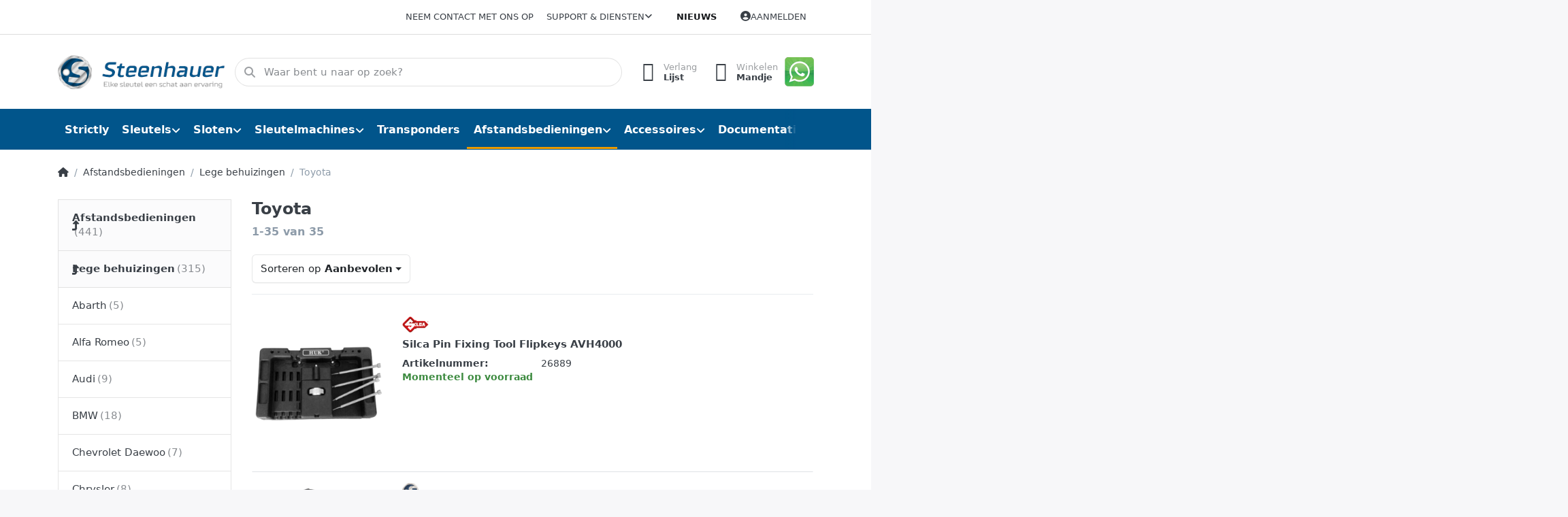

--- FILE ---
content_type: text/html; charset=utf-8
request_url: https://steenhauer.nl/toyota-2
body_size: 183615
content:
<!DOCTYPE html>
<html data-pnotify-firstpos1="0" lang="nl" dir="ltr">
<head>
    <meta charset="utf-8" />
    <meta name="viewport" content="width=device-width, initial-scale=1.0, maximum-scale=1.0, minimum-scale=1.0, user-scalable=no, viewport-fit=cover, shrink-to-fit=no" />
    <meta name="HandheldFriendly" content="true" />
    <meta name="description" content="Silca sleutels en Sleutelmachines (Groothandel)" />
    <meta name="keywords" content="silca sleutels" />
    <meta name="generator" content="Smartstore 6.0.0.0" />
    <meta property="sm:root" content="/" />
    <meta name='__rvt' content='CfDJ8FoNYLBHMwBJkpKxvfU5J8JDwGpZHFedmA3Nj7x0xVj-SHzF_ToC_6-sS9tgzk3kiYW3seWaKK3Tsgn3begMWiEwSu_jJf8WCS1m1PFRnaHN9d90th2mG82nfTnO4ERx2FR3Flflndd8tOgTSCNxjBo' />

    <meta name='accept-language' content='nl-NL'/><title itemprop="name">Steenhauer Sleutels | Silca Selected Partner. Toyota</title>

    


    <script>
    try {
        if (typeof navigator === 'undefined') navigator = {};
        html = document.documentElement;
        if (/Edge\/\d+/.test(navigator.userAgent)) { html.className += ' edge' }
        else if ('mozMatchesSelector' in html) { html.className += ' moz' }
        else if (/iPad|iPhone|iPod/.test(navigator.userAgent) && !window.MSStream) { html.className += ' ios' }
        else if ('webkitMatchesSelector' in html) { html.className += ' wkit' }
        else if (/constructor/i.test(window.HTMLElement)) { html.className += ' safari' };
        html.className += (this.top === this.window ? ' not-' : ' ') + 'framed';
    } catch (e) { }
</script>
    

    
    
    <link as="font" rel="preload" href="/lib/fa6/webfonts/fa-solid-900.woff2" crossorigin />
    <link as="font" rel="preload" href="/lib/fa6/webfonts/fa-regular-400.woff2" crossorigin />
    
    
        <link rel="stylesheet" href="/lib/fa6/css/all.min.css" crossorigin />
    


    
        <link href="/bundle/css/site-common.css?v=r7oApy1-c6DpFjFNk27dk1bP0zg" rel="stylesheet" type="text/css" />
    
    <link href="/themes/flex/theme.css?v=NhoWv43Q8Bolexor6dPZg2L2FvM" rel="stylesheet" type="text/css" />


    
        <script src="/bundle/js/jquery.js?v=Q_phsmyWezqA5Vuyb6a9pukdq2U"></script>
        <script src="/bundle/js/vue.js?v=3PbQsxEwKJ8kthe9dmYvUhgs_EU"></script>
    <script data-origin="client-res">
	window.Res = {
"Common.Notification": "Waarschuwing","Common.Close": "Sluiten","Common.On": "Aan","Common.OK": "OK","Common.Cancel": "Annuleren","Common.Off": "Uit","Common.Exit": "Exit","Common.CtrlKey": "Ctrl","Common.ShiftKey": "Verschuiving","Common.AltKey": "Alt","Common.DelKey": "Del","Common.Done": "Done","Common.Failed": "Failed","Common.EnterKey": "Voer  in.","Common.EscKey": "Esc","Common.DontAskAgain": "Geen vragen meer","Common.DontShowAgain": "Niet meer tonen","Common.CopyToClipboard": "Kopiëren naar klembord","Common.CopyToClipboard.Failed": "Kopiëren mislukt.","Common.CopyToClipboard.Succeeded": "Gekopieerd!","Products.Longdesc.More": "Meer tonen","Products.Longdesc.Less": "Minder tonen","Jquery.Validate.Email": "Voer een geldig e-mailadres in.","Jquery.Validate.Required": "Dit veld is verplicht.","Jquery.Validate.Remote": "Corrigeer dit veld.","Jquery.Validate.Url": "Voer een geldige URL in.","Jquery.Validate.Date": "Voer een geldige datum in.","Jquery.Validate.DateISO": "Voer een geldige datum in (ISO).","Jquery.Validate.Number": "Voer een geldig getal in.","Jquery.Validate.Digits": "Voer alleen cijfers in.","Jquery.Validate.Creditcard": "Voer een geldig creditcardnummer in.","Jquery.Validate.Equalto": "Voer dezelfde waarde nog eens in.","Jquery.Validate.Maxlength": "Voer maximaal {0} tekens in.","Jquery.Validate.Minlength": "Voer tenminste {0} tekens in.","Jquery.Validate.Rangelength": "Voer een waarde in tussen {0} en {1} tekens lang.","jquery.Validate.Range": "Voer een waarde in tussen {0} en {1}.","Jquery.Validate.Max": "Voer een waarde in minder dan of gelijk aan {0}.","Jquery.Validate.Min": "Voer een waarde in hoger dan of gelijk aan {0}.","Admin.Common.AreYouSure": "Weet u zeker?","Admin.Common.AskToProceed": "Wilt u doorgaan?","FileUploader.Dropzone.Message": "Om bestanden te uploaden laat je ze hier vallen of klik je op","FileUploader.Dropzone.DictDefaultMessage": "Laat de bestanden hier vallen om te uploaden","FileUploader.Dropzone.DictFallbackMessage": "Uw browser ondersteunt geen drag\'n\'drop bestandsuploads.","FileUploader.Dropzone.DictFallbackText": "Gebruik het uitwijkformulier hieronder om uw bestanden te uploaden zoals vroeger.","FileUploader.Dropzone.DictFileTooBig": "Bestand is te groot ({{{formaat}}MiB). Maximale bestandsgrootte: {{maxFilesize}}MiB.","FileUploader.Dropzone.DictInvalidFileType": "U kunt dit type bestanden niet uploaden.","FileUploader.Dropzone.DictResponseError": "De server reageerde met {{statuscode}} code.","FileUploader.Dropzone.DictCancelUpload": "Uploaden annuleren","FileUploader.Dropzone.DictUploadCanceled": "Upload geannuleerd.","FileUploader.Dropzone.DictCancelUploadConfirmation": "Weet u zeker dat u deze upload wilt annuleren?","FileUploader.Dropzone.DictRemoveFile": "Bestand verwijderen","FileUploader.Dropzone.DictMaxFilesExceeded": "U kunt geen bestanden meer uploaden.","FileUploader.StatusWindow.Uploading.File": "bestand wordt geüpload","FileUploader.StatusWindow.Uploading.Files": "bestanden worden geüpload","FileUploader.StatusWindow.Complete.File": "upload volledig","FileUploader.StatusWindow.Complete.Files": "uploads compleet","FileUploader.StatusWindow.Canceled.File": "geüpload","FileUploader.StatusWindow.Canceled.Files": "geannuleerde uploads",    };

    window.ClientId = "b1c27c93-9bce-402e-a05f-f719fd197ca5";
</script>

    
    <link as="image" rel="preload" href="//steenhauer.nl/media/297/content/Logo_Steenhauer-V5.png" />
    <script data-origin='globalization'>document.addEventListener('DOMContentLoaded', function () { if (Smartstore.globalization) { Smartstore.globalization.culture = {"name":"nl-NL","englishName":"Dutch (Netherlands)","nativeName":"Nederlands (Nederland)","isRTL":false,"language":"nl","numberFormat":{",":".",".":",","pattern":[1],"decimals":2,"groupSizes":[3],"+":"+","-":"-","NaN":"NaN","negativeInfinity":"-∞","positiveInfinity":"∞","percent":{",":".",".":",","pattern":[1,1],"decimals":2,"groupSizes":[3],"symbol":"%"},"currency":{",":".",".":",","pattern":[12,2],"decimals":2,"groupSizes":[3],"symbol":"€"}},"dateTimeFormat":{"calendarName":"Gregoriaanse kalender","/":"-",":":":","firstDay":1,"twoDigitYearMax":2049,"AM":null,"PM":null,"days":{"names":["zondag","maandag","dinsdag","woensdag","donderdag","vrijdag","zaterdag"],"namesAbbr":["zo","ma","di","wo","do","vr","za"],"namesShort":["Z","M","D","W","D","V","Z"]},"months":{"names":["januari","februari","maart","april","mei","juni","juli","augustus","september","oktober","november","december",""],"namesAbbr":["jan.","feb.","mrt.","apr.","mei","jun.","jul.","aug.","sep.","okt.","nov.","dec.",""]},"patterns":{"d":"d-M-yyyy","D":"dddd d MMMM yyyy","t":"HH:mm","T":"HH:mm:ss","g":"d-M-yyyy HH:mm","G":"d-M-yyyy HH:mm:ss","f":"dddd d MMMM yyyy HH:mm:ss","F":"dddd d MMMM yyyy HH:mm:ss","M":"d MMMM","Y":"MMMM yyyy","u":"yyyy'-'MM'-'dd HH':'mm':'ss'Z'"}}}; }; });</script><meta property='sm:pagedata' content='{"type":"category","id":"201","menuItemId":1,"entityId":201,"parentId":39}' />
    <meta property='og:site_name' content='Steenhauer' />
    <meta property='og:site' content='https://steenhauer.nl/' />
    <meta property='og:url' content='https://steenhauer.nl/toyota-2/' />
    <meta property='og:type' content='product' />
    <meta property='og:title' content='Toyota' />
    <meta property='twitter:card' content='summary' />
    <meta property='twitter:title' content='Toyota' />



    


    
    
    
<meta name='robots' content='index, follow' />

    <script src="/js/smartstore.globalization.adapter.js"></script>

    

    <link rel="shortcut icon" href='//www.steenhauer.nl/media/110/content/favicon.ico?v=6.0' />

    <!-- png icons -->
        <link rel="icon" type="image/png" sizes="16x16" href="//www.steenhauer.nl/media/18742/content/apple-touch-icon.png?size=16" />
        <link rel="icon" type="image/png" sizes="32x32" href="//www.steenhauer.nl/media/18742/content/apple-touch-icon.png?size=32" />
        <link rel="icon" type="image/png" sizes="96x96" href="//www.steenhauer.nl/media/18742/content/apple-touch-icon.png?size=96" />
        <link rel="icon" type="image/png" sizes="196x196" href="//www.steenhauer.nl/media/18742/content/apple-touch-icon.png?size=196" />


    <!-- Apple touch icons -->
        <link rel="icon" type="image/png" sizes="57x57" href="//www.steenhauer.nl/media/18742/content/apple-touch-icon.png?size=57" />
        <link rel="icon" type="image/png" sizes="60x60" href="//www.steenhauer.nl/media/18742/content/apple-touch-icon.png?size=60" />
        <link rel="icon" type="image/png" sizes="72x72" href="//www.steenhauer.nl/media/18742/content/apple-touch-icon.png?size=72" />
        <link rel="icon" type="image/png" sizes="76x76" href="//www.steenhauer.nl/media/18742/content/apple-touch-icon.png?size=76" />
        <link rel="icon" type="image/png" sizes="114x114" href="//www.steenhauer.nl/media/18742/content/apple-touch-icon.png?size=114" />
        <link rel="icon" type="image/png" sizes="120x120" href="//www.steenhauer.nl/media/18742/content/apple-touch-icon.png?size=120" />
        <link rel="icon" type="image/png" sizes="144x144" href="//www.steenhauer.nl/media/18742/content/apple-touch-icon.png?size=144" />
        <link rel="icon" type="image/png" sizes="152x152" href="//www.steenhauer.nl/media/18742/content/apple-touch-icon.png?size=152" />
        <link rel="icon" type="image/png" sizes="180x180" href="//www.steenhauer.nl/media/18742/content/apple-touch-icon.png?size=180" />

    <!-- Microsoft tiles -->
        <meta name="msapplication-TileColor" content="#ffffff">
    <meta name="msapplication-TileImage" content="//www.steenhauer.nl/media/291/content/apple-icon-57x57.png?size=144">
    <meta name="msapplication-config" content="/browserconfig.xml" />

</head>

<body class="lyt-cols-2">
    
    

<div id="page">
    <div class="canvas-blocker canvas-slidable"></div>

    <div class="page-main canvas-slidable">

        <header id="header">
            <div class="menubar-section d-none d-lg-block menubar-light">
                <div class="container menubar-container">
                    



<nav class="menubar navbar navbar-slide">
    <nav class="menubar-group ml-0">
    </nav>

    <nav class="menubar-group ml-auto">
        

            <a class="menubar-link" href="/contactus/">Neem contact met ons op</a>

        


<div class="cms-menu cms-menu-dropdown" data-menu-name="helpandservice">
    <div class="dropdown">
        <a data-toggle="dropdown" aria-haspopup="true" aria-expanded="false" href="#" rel="nofollow" class="menubar-link">
            <span>Support &amp; Diensten</span>
            <i class="fal fa-angle-down menubar-caret"></i>
        </a>
        <div class="dropdown-menu dropdown-menu-left">
                <a href="/newproducts/" class="dropdown-item menu-link">
                    <span>Recent toegevoegd</span>
                </a>
                        <div class="dropdown-divider"></div>
                <a href="/conditionsofuse/" class="dropdown-item menu-link">
                    <span>Algemene voorwaarden</span>
                </a>
                <a href="/grenke-leasing/" class="dropdown-item menu-link">
                    <span>Grenke Leasing</span>
                </a>
                <a href="/aboutus/" class="dropdown-item menu-link">
                    <span>Over Ons</span>
                </a>
                <a href="/sleutelkaartjes/" class="dropdown-item menu-link">
                    <span>Sleutelkaartjes</span>
                </a>
                <a href="/support/" class="dropdown-item menu-link">
                    <span>Support</span>
                </a>
                <a href="/shippinginfo/" class="dropdown-item menu-link">
                    <span>Verzendtarieven</span>
                </a>
        </div>
    </div>
</div>



    </nav>

    <nav class="menubar-group menubar-group--special">

        <a class='menubar-link' href='/news/'>Nieuws</a>
        
    </nav>

    <nav id="menubar-my-account" class="menubar-group">
        <div class="dropdown">
            <a class="menubar-link" aria-haspopup="true" aria-expanded="false" href="/login/?returnUrl=%2Ftoyota-2" rel="nofollow">
                <i class="fal fa-user-circle menubar-icon"></i>

                    <span>Aanmelden</span>
            </a>

        </div>
        
    </nav>

    
</nav>


                </div>
            </div>
            <div class="shopbar-section shopbar-light">
                <div class="container shopbar-container">
                    
<div class="shopbar">
    <div class="shopbar-col-group shopbar-col-group-brand">
        <div class="shopbar-col shop-logo">
            
<a class="brand" href="/">
        
        <img src='//steenhauer.nl/media/297/content/Logo_Steenhauer-V5.png' alt="Steenhauer" title="Steenhauer" class="img-fluid" width="300" height="65" />
</a>

        </div>
        <div class="shopbar-col shopbar-search">
            
                

<form action="/search/" class="instasearch-form has-icon" method="get">
    <input type="text" class="instasearch-term form-control" name="q" placeholder="Waar bent u naar op zoek?" data-instasearch="true" data-minlength="2" data-showthumbs="true" data-url="/instantsearch/" data-origin="Search/Search" autocomplete="off" />
    
    <div class="instasearch-addon d-flex align-items-center justify-content-center">
        <button type="button" class="instasearch-clear input-clear">
            <i class="fa fa-xmark"></i>
        </button>
    </div>

    <span class="input-group-icon instasearch-icon">
        <i class="fa fa-magnifying-glass"></i>
    </span>

    <div class="instasearch-drop">
        <div class="instasearch-drop-body clearfix"></div>
    </div>

    
</form>
            
        </div>
    </div>

    <div class="shopbar-col-group shopbar-col-group-tools">
        

<div class="shopbar-col shopbar-tools" data-summary-href="/shoppingcart/cartsummary/?cart=True&amp;wishlist=True&amp;compare=False">

    <div class="shopbar-tool d-lg-none" id="shopbar-menu">
        <a class="shopbar-button" href="#" data-toggle="offcanvas" data-autohide="true" data-placement="start" data-fullscreen="false" data-disablescrolling="true" data-target="#offcanvas-menu">
            <span class="shopbar-button-icon">
                <i class="icm icm-menu"></i>
            </span>
            <span class="shopbar-button-label-sm">
                Menu
            </span>
        </a>
    </div>

    

    <div class="shopbar-tool d-lg-none" id="shopbar-user">
        <a class="shopbar-button" href="/login/">
            <span class="shopbar-button-icon">
                <i class="icm icm-user"></i>
            </span>
            <span class="shopbar-button-label-sm">
                Aanmelden
            </span>
        </a>
    </div>

    

    <div class="shopbar-tool" id="shopbar-wishlist" data-target="#wishlist-tab">
        <a class="shopbar-button navbar-toggler" data-toggle="offcanvas" data-summary-href="/shoppingcart/cartsummary/?wishlist=True" data-autohide="true" data-placement="end" data-fullscreen="false" data-disablescrolling="true" data-target="#offcanvas-cart" href="/wishlist/">
            <span class="shopbar-button-icon">
                <i class="icm icm-heart"></i>
                <span class='badge badge-pill badge-counter badge-counter-ring label-cart-amount badge-primary' data-bind-to="WishlistItemsCount" style="display: none">
                    0
                </span>
            </span>
            <span class="shopbar-button-label">
                <span>Verlang</span><br />
                <strong>Lijst</strong>
            </span>
            <span class="shopbar-button-label-sm">
                Verlanglijstje
            </span>
        </a>
    </div>

    <div class="shopbar-tool" id="shopbar-cart" data-target="#cart-tab">
        <a class="shopbar-button navbar-toggler" data-toggle="offcanvas" data-summary-href="/shoppingcart/cartsummary/?cart=True" data-autohide="true" data-placement="end" data-fullscreen="false" data-disablescrolling="true" data-target="#offcanvas-cart" href="/cart/">
            <span class="shopbar-button-icon">
                <i class="icm icm-bag"></i>
                <span class='badge badge-pill badge-counter badge-counter-ring label-cart-amount badge-primary' data-bind-to="CartItemsCount" style="display: none">
                    0
                </span>
            </span>
            <span class="shopbar-button-label">
                <span>Winkelen</span><br />
                <strong>Mandje</strong>
            </span>
            <span class="shopbar-button-label-sm">
                Mandje
            </span>
        </a>
    </div>

    


<div class="block topic-widget topic-widget-Whatsapp_Button">
    

    <div class="block-body">
        

        
            <p><a href="/support/"><img src="/media/19315/file/content/whatsapp-png-logo-45.png"></a><br></p>
        
    </div>
</div>
</div>




    </div>
</div>
                </div>
            </div>
            <div class="megamenu-section d-none d-lg-block">
                <nav class="navbar navbar-light">
                    <div class="container megamenu-container">
                        



<style type="text/css">
    .mega-menu-dropdown { min-height: 420px; }
</style>

<div class="mainmenu megamenu megamenu-blend--next">
    



<div class="cms-menu cms-menu-navbar" data-menu-name="main">
    <div class="megamenu-nav megamenu-nav--prev alpha">
        <a href="#" class="megamenu-nav-btn btn btn-icon"><i class="far fa-chevron-left"></i></a>
    </div>

    <ul class="navbar-nav nav flex-row flex-nowrap" id="menu-main">

            <li id="main-nav-item-573975" data-id="573975" class="nav-item">
                <a href="/strictly/" class="nav-link menu-link">
                    <span>Strictly</span>
                </a>
            </li>
            <li id="main-nav-item-573976" data-id="573976" class="nav-item dropdown-submenu">
                <a href="/sleutels/" aria-expanded="false" class="nav-link menu-link dropdown-toggle" data-target="#dropdown-menu-573976">
                    <span>Sleutels</span>
                </a>
            </li>
            <li id="main-nav-item-573993" data-id="573993" class="nav-item dropdown-submenu">
                <a href="/sloten/" aria-expanded="false" class="nav-link menu-link dropdown-toggle" data-target="#dropdown-menu-573993">
                    <span>Sloten</span>
                </a>
            </li>
            <li id="main-nav-item-574019" data-id="574019" class="nav-item dropdown-submenu">
                <a href="/sleutelmachines/" aria-expanded="false" class="nav-link menu-link dropdown-toggle" data-target="#dropdown-menu-574019">
                    <span>Sleutelmachines</span>
                </a>
            </li>
            <li id="main-nav-item-574034" data-id="574034" class="nav-item">
                <a href="/transponders/" class="nav-link menu-link">
                    <span>Transponders</span>
                </a>
            </li>
            <li id="main-nav-item-574035" data-id="574035" class="nav-item dropdown-submenu expanded">
                <a href="/afstandsbedieningen/" aria-expanded="false" class="nav-link menu-link dropdown-toggle" data-target="#dropdown-menu-574035">
                    <span>Afstandsbedieningen</span>
                </a>
            </li>
            <li id="main-nav-item-574116" data-id="574116" class="nav-item dropdown-submenu">
                <a href="/accessoires/" aria-expanded="false" class="nav-link menu-link dropdown-toggle" data-target="#dropdown-menu-574116">
                    <span>Accessoires</span>
                </a>
            </li>
            <li id="main-nav-item-574153" data-id="574153" class="nav-item dropdown-submenu">
                <a href="/documentatie/" aria-expanded="false" class="nav-link menu-link dropdown-toggle" data-target="#dropdown-menu-574153">
                    <span>Documentatie</span>
                </a>
            </li>

    </ul>

    <div class="megamenu-nav megamenu-nav--next omega">
        <a href="#" class="megamenu-nav-btn btn btn-icon"><i class="far fa-chevron-right"></i></a>
    </div>
</div>
</div>

<div class="megamenu-dropdown-container container" style="--y: 16px">
        <div id="dropdown-menu-573975" data-id="573975"
             data-entity-id="8"
             data-entity-name="Category"
             data-display-rotator="false">
            <div class="dropdown-menu mega-menu-dropdown">

                


                <div class="row mega-menu-dropdown-row">
                        <div class="col-md-3 col-sm-6 text-md-center megamenu-cat-img">
                            <img src="//steenhauer.nl/media/20/catalog/Strictly.jpg?size=512" alt="Strictly" loading="lazy" />

                            <div class="below-preview-pic-text text-left">
                                
                            </div>
                        </div>

                    <div class="col-md-3 col-sm-6">
                    </div>

                </div>

                    
            </div>
        </div>
        <div id="dropdown-menu-573976" data-id="573976"
             data-entity-id="1"
             data-entity-name="Category"
             data-display-rotator="false">
            <div class="dropdown-menu mega-menu-dropdown">

                

                    <div class="picture-container" style="bottom:0;right:0;transform: translate(0px, 0px);">
                            <img src="//steenhauer.nl/media/75/megamenu/sleutelbos.jpg" style="" border="0" alt="Sleutels" loading="lazy" />
                    </div>

                <div class="row mega-menu-dropdown-row">
                        <div class="col-md-3 col-sm-6 text-md-center megamenu-cat-img">
                            <img src="//steenhauer.nl/media/74/catalog/0017736-sleutels.png?size=512" alt="Sleutels" loading="lazy" />

                            <div class="below-preview-pic-text text-left">
                                 <DIV align="center"><p><a class="btn btn-animate btn-animate-right btn-success" href="/newproducts" target="_new" ><span> <i class="fa fa-angle-right"></i> Recent Toegevoegd</span> </a>
      </p></DIV>
                            </div>
                        </div>

                    <div class="col-md-3 col-sm-6">
                            <a href="/voordeelverpakkingen/" id="dropdown-heading-573977" data-id="573977" class="mega-menu-dropdown-heading">
                                <span>Voordeelverpakkingen</span>

                                    <label class="badge badge-success">€</label>
                            </a>
            <span class="mega-menu-subitem-wrap">
                <a href="/ecotop/" id="megamenu-subitem-573978" data-id="573978" class="mega-menu-subitem">
                    <span>ECOTOP</span>
                </a>
            </span>
            <span class="mega-menu-subitem-wrap">
                <a href="/staal/" id="megamenu-subitem-573979" data-id="573979" class="mega-menu-subitem">
                    <span>Voordeel Staal</span>
                </a>
            </span>
            <span class="mega-menu-subitem-wrap">
                <a href="/messing-vernikkeld/" id="megamenu-subitem-573980" data-id="573980" class="mega-menu-subitem">
                    <span>Voordeel Messing</span>
                </a>
            </span>
                            <a href="/cilindersleutels/" id="dropdown-heading-573981" data-id="573981" class="mega-menu-dropdown-heading">
                                <span>Cilindersleutels</span>

                            </a>
                            <a href="/boringsleutels/" id="dropdown-heading-573982" data-id="573982" class="mega-menu-dropdown-heading">
                                <span>Boringsleutels</span>

                            </a>
                            <a href="/banensleutels/" id="dropdown-heading-573983" data-id="573983" class="mega-menu-dropdown-heading">
                                <span>Banensleutels</span>

                            </a>
                            <a href="/blokjessleutels/" id="dropdown-heading-573984" data-id="573984" class="mega-menu-dropdown-heading">
                                <span>Blokjessleutels</span>

                            </a>
                            <a href="/stersleutels/" id="dropdown-heading-573985" data-id="573985" class="mega-menu-dropdown-heading">
                                <span>Stersleutels</span>

                            </a>
                                </div><div class="col-md-3 col-sm-6">
                            <a href="/tubularsleutels/" id="dropdown-heading-573986" data-id="573986" class="mega-menu-dropdown-heading">
                                <span>Tubularsleutels</span>

                            </a>
                            <a href="/klaviersleutels/" id="dropdown-heading-573987" data-id="573987" class="mega-menu-dropdown-heading">
                                <span>Klaviersleutels</span>

                            </a>
            <span class="mega-menu-subitem-wrap">
                <a href="/siersleutels/" id="megamenu-subitem-573988" data-id="573988" class="mega-menu-subitem">
                    <span>Siersleutels</span>
                </a>
            </span>
                            <a href="/bouwsleutels/" id="dropdown-heading-573989" data-id="573989" class="mega-menu-dropdown-heading">
                                <span>Bouwsleutels</span>

                            </a>
                            <a href="/fietssleutels/" id="dropdown-heading-573990" data-id="573990" class="mega-menu-dropdown-heading">
                                <span>Fietssleutels</span>

                            </a>
                            <a href="/transpondersleutels/" id="dropdown-heading-573991" data-id="573991" class="mega-menu-dropdown-heading">
                                <span>Transpondersleutels</span>

                            </a>
                            <a href="/certificaatsleutels/" id="dropdown-heading-573992" data-id="573992" class="mega-menu-dropdown-heading">
                                <span>Certificaatsleutels</span>

                                    <label class="badge badge-primary">Service</label>
                            </a>
                    </div>

                </div>

                    
            </div>
        </div>
        <div id="dropdown-menu-573993" data-id="573993"
             data-entity-id="7"
             data-entity-name="Category"
             data-display-rotator="false">
            <div class="dropdown-menu mega-menu-dropdown">

                

                    <div class="picture-container" style="bottom:0;right:0;transform: translate(40px, 40px);">
                            <a href="/pfaffenhain/" style=""></a>
                            <img src="//steenhauer.nl/media/193/megamenu/Pfaffenhaincilinders.png" border="0" alt="Sloten" />
                    </div>

                <div class="row mega-menu-dropdown-row">
                        <div class="col-md-3 col-sm-6 text-md-center megamenu-cat-img">
                            <img src="//steenhauer.nl/media/192/catalog/sloten.png?size=512" alt="Sloten" loading="lazy" />

                            <div class="below-preview-pic-text text-left">
                                 <DIV align="center"><p><a class="btn btn-animate btn-animate-right btn-danger" href="/silca-2" target="_new" ><span> <i class="fa fa-angle-right"></i> Silca STEM hangslot</span> </a>
      </p></DIV>
                            </div>
                        </div>

                    <div class="col-md-3 col-sm-6">
                            <a href="/profielcilinders/" id="dropdown-heading-573994" data-id="573994" class="mega-menu-dropdown-heading">
                                <span>Profielcilinders </span>

                            </a>
            <span class="mega-menu-subitem-wrap">
                <a href="/rb-locks-keylocx/" id="megamenu-subitem-573995" data-id="573995" class="mega-menu-subitem">
                    <span>RB-Locks - KeylocX</span>
                </a>
            </span>
            <span class="mega-menu-subitem-wrap">
                <a href="/rb-locks-locxis/" id="megamenu-subitem-573996" data-id="573996" class="mega-menu-subitem">
                    <span>RB-Locks - LocXis</span>
                </a>
            </span>
            <span class="mega-menu-subitem-wrap">
                <a href="/pfaffenhain/" id="megamenu-subitem-573997" data-id="573997" class="mega-menu-subitem">
                    <span>Pfaffenhain</span>
                </a>
            </span>
            <span class="mega-menu-subitem-wrap">
                <a href="/basi/" id="megamenu-subitem-574000" data-id="574000" class="mega-menu-subitem">
                    <span>Basi sloten pc</span>
                </a>
            </span>
                            <a href="/hangsloten/" id="dropdown-heading-574001" data-id="574001" class="mega-menu-dropdown-heading">
                                <span>Hangsloten</span>

                            </a>
            <span class="mega-menu-subitem-wrap">
                <a href="/silca-2/" id="megamenu-subitem-574002" data-id="574002" class="mega-menu-subitem">
                    <span>Silca</span>
                </a>
            </span>
            <span class="mega-menu-subitem-wrap">
                <a href="/abus/" id="megamenu-subitem-574003" data-id="574003" class="mega-menu-subitem">
                    <span>Abus</span>
                </a>
            </span>
            <span class="mega-menu-subitem-wrap">
                <a href="/burgwachter/" id="megamenu-subitem-574004" data-id="574004" class="mega-menu-subitem">
                    <span>Burgwachter</span>
                </a>
            </span>
            <span class="mega-menu-subitem-wrap">
                <a href="/signal/" id="megamenu-subitem-574005" data-id="574005" class="mega-menu-subitem">
                    <span>Signal</span>
                </a>
            </span>
                            <a href="/cijfersloten/" id="dropdown-heading-574006" data-id="574006" class="mega-menu-dropdown-heading">
                                <span>Cijfersloten</span>

                            </a>
                            <a href="/kettingsloten/" id="dropdown-heading-574007" data-id="574007" class="mega-menu-dropdown-heading">
                                <span>Kettingsloten</span>

                            </a>
                            <a href="/automaatcilinders/" id="dropdown-heading-574008" data-id="574008" class="mega-menu-dropdown-heading">
                                <span>Automaatcilinders</span>

                            </a>
            <span class="mega-menu-subitem-wrap">
                <a href="/basi-2/" id="megamenu-subitem-574009" data-id="574009" class="mega-menu-subitem">
                    <span>Basi</span>
                </a>
            </span>
            <span class="mega-menu-subitem-wrap">
                <a href="/siso/" id="megamenu-subitem-574010" data-id="574010" class="mega-menu-subitem">
                    <span>SISO</span>
                </a>
            </span>
            <span class="mega-menu-subitem-wrap">
                <a href="/eurolocks/" id="megamenu-subitem-574011" data-id="574011" class="mega-menu-subitem">
                    <span>Eurolocks</span>
                </a>
            </span>
            <span class="mega-menu-subitem-wrap">
                <a href="/cisa/" id="megamenu-subitem-574012" data-id="574012" class="mega-menu-subitem">
                    <span>Cisa</span>
                </a>
            </span>
            <span class="mega-menu-subitem-wrap">
                <a href="/burgwachter-2/" id="megamenu-subitem-574013" data-id="574013" class="mega-menu-subitem">
                    <span>Burgwachter</span>
                </a>
            </span>
                    </div><div class="col-md-3 col-sm-6">
                            <a href="/meubelsloten/" id="dropdown-heading-574014" data-id="574014" class="mega-menu-dropdown-heading">
                                <span>Meubelsloten</span>

                            </a>
                            <a href="/discussloten/" id="dropdown-heading-574015" data-id="574015" class="mega-menu-dropdown-heading">
                                <span>Discussloten</span>

                            </a>
                            <a href="/pensloten/bijzetsloten/" id="dropdown-heading-574016" data-id="574016" class="mega-menu-dropdown-heading">
                                <span>Pensloten/Bijzetsloten</span>

                            </a>
                            <a href="/slotopening/" id="dropdown-heading-574017" data-id="574017" class="mega-menu-dropdown-heading">
                                <span>Slotopening</span>

                            </a>
                            <a href="/smeermiddelen/" id="dropdown-heading-574018" data-id="574018" class="mega-menu-dropdown-heading">
                                <span>Smeermiddelen</span>

                            </a>
                    </div>

                </div>

                    
            </div>
        </div>
        <div id="dropdown-menu-574019" data-id="574019"
             data-entity-id="6"
             data-entity-name="Category"
             data-display-rotator="false">
            <div class="dropdown-menu mega-menu-dropdown">

                

                    <div class="picture-container" style="bottom:0;right:0;transform: translate(0px, 30px);">
                            <img src="//steenhauer.nl/media/26900/megamenu/SilcaM900325.png" style="" border="0" alt="Sleutelmachines" loading="lazy" />
                    </div>

                <div class="row mega-menu-dropdown-row">
                        <div class="col-md-3 col-sm-6 text-md-center megamenu-cat-img">
                            <img src="//steenhauer.nl/media/76/catalog/0014672-sleutelmachines.png?size=512" alt="Sleutelmachines" loading="lazy" />

                            <div class="below-preview-pic-text text-left">
                                
                            </div>
                        </div>

                    <div class="col-md-3 col-sm-6">
                            <a href="/mechanische-machines/" id="dropdown-heading-574020" data-id="574020" class="mega-menu-dropdown-heading">
                                <span>Mechanische machines</span>

                            </a>
            <span class="mega-menu-subitem-wrap">
                <a href="/cilindersleutels-/" id="megamenu-subitem-574021" data-id="574021" class="mega-menu-subitem">
                    <span>Cilindersleutelmachine</span>
                </a>
            </span>
            <span class="mega-menu-subitem-wrap">
                <a href="/klaviersleutels-2/" id="megamenu-subitem-574022" data-id="574022" class="mega-menu-subitem">
                    <span>Klaviersleutelmachine</span>
                </a>
            </span>
            <span class="mega-menu-subitem-wrap">
                <a href="/boring-banensleutels/" id="megamenu-subitem-574023" data-id="574023" class="mega-menu-subitem">
                    <span>Boring- &amp; Banensleutelmachine</span>
                </a>
            </span>
            <span class="mega-menu-subitem-wrap">
                <a href="/speciaalsleutels/" id="megamenu-subitem-574024" data-id="574024" class="mega-menu-subitem">
                    <span>Speciaalsleutelmachine</span>
                </a>
            </span>
                            <a href="/electronische-machines/" id="dropdown-heading-574025" data-id="574025" class="mega-menu-dropdown-heading">
                                <span>Electronische machines</span>

                            </a>
            <span class="mega-menu-subitem-wrap">
                <a href="/cilindersleutelmachines/" id="megamenu-subitem-574026" data-id="574026" class="mega-menu-subitem">
                    <span>Cilindersleutelmachines</span>
                </a>
            </span>
            <span class="mega-menu-subitem-wrap">
                <a href="/klaviersleutels-3/" id="megamenu-subitem-574027" data-id="574027" class="mega-menu-subitem">
                    <span>Klaviersleutelmachine</span>
                </a>
            </span>
            <span class="mega-menu-subitem-wrap">
                <a href="/boring-banensleutelmachines/" id="megamenu-subitem-574028" data-id="574028" class="mega-menu-subitem">
                    <span>Boring- &amp; Banensleutelmachines</span>
                </a>
            </span>
            <span class="mega-menu-subitem-wrap">
                <a href="/profielherkenning/" id="megamenu-subitem-574029" data-id="574029" class="mega-menu-subitem">
                    <span>Profielherkenning</span>
                </a>
            </span>
            <span class="mega-menu-subitem-wrap">
                <a href="/markering/" id="megamenu-subitem-574030" data-id="574030" class="mega-menu-subitem">
                    <span>Markering</span>
                </a>
            </span>
                            <a href="/transponder-machines/" id="dropdown-heading-574031" data-id="574031" class="mega-menu-dropdown-heading">
                                <span>Transponder machines</span>

                            </a>
                            <a href="/onderdelen/" id="dropdown-heading-574032" data-id="574032" class="mega-menu-dropdown-heading">
                                <span>Onderdelen</span>

                            </a>
                            <a href="/software/" id="dropdown-heading-574033" data-id="574033" class="mega-menu-dropdown-heading">
                                <span>Software</span>

                            </a>
                    </div>

                </div>

                    
            </div>
        </div>
        <div id="dropdown-menu-574034" data-id="574034"
             data-entity-id="2"
             data-entity-name="Category"
             data-display-rotator="false">
            <div class="dropdown-menu mega-menu-dropdown">

                


                <div class="row mega-menu-dropdown-row">
                        <div class="col-md-3 col-sm-6 text-md-center megamenu-cat-img">
                            <img src="//steenhauer.nl/media/22/catalog/Transponders.png?size=512" alt="Transponders" loading="lazy" />

                            <div class="below-preview-pic-text text-left">
                                
                            </div>
                        </div>

                    <div class="col-md-3 col-sm-6">
                    </div>

                </div>

                    
            </div>
        </div>
        <div id="dropdown-menu-574035" data-id="574035"
             data-entity-id="3"
             data-entity-name="Category"
             data-display-rotator="false">
            <div class="dropdown-menu mega-menu-dropdown comma-separated">

                

                    <div class="picture-container" style="display:flex;align-items:center;bottom:0;top:0;right:0;transform: translate(-60px, 60px);">
                            <img src="//steenhauer.nl/media/257/megamenu/Silcalogo246x152.png" style="" border="0" alt="Afstandsbedieningen" loading="lazy" />
                    </div>

                <div class="row mega-menu-dropdown-row">
                        <div class="col-md-3 col-sm-6 text-md-center megamenu-cat-img">
                            <img src="//steenhauer.nl/media/210/catalog/Afstandsbedieningen.png?size=512" alt="Afstandsbedieningen" loading="lazy" />

                            <div class="below-preview-pic-text text-left">
                                
                            </div>
                        </div>

                    <div class="col-md-3 col-sm-6">
                            <a href="/batterijen/" id="dropdown-heading-574036" data-id="574036" class="mega-menu-dropdown-heading">
                                <span>Batterijen</span>

                            </a>
            <div class="inline-container">
            </div>
                            <a href="/garage-poort/" id="dropdown-heading-574037" data-id="574037" class="mega-menu-dropdown-heading">
                                <span>Garage / Poort</span>

                            </a>
            <div class="inline-container">
            </div>
                            <a href="/smart-remotes/" id="dropdown-heading-574038" data-id="574038" class="mega-menu-dropdown-heading">
                                <span>Smart Remotes</span>

                            </a>
            <div class="inline-container">
            </div>
                            <a href="/volle-behuizingen/" id="dropdown-heading-574039" data-id="574039" class="mega-menu-dropdown-heading">
                                <span>Volle behuizingen</span>

                                    <label class="badge badge-success">Origineel</label>
                            </a>
            <div class="inline-container">
            <span class="mega-menu-subitem-wrap">
                <a href="/abarth-2/" id="megamenu-subitem-574040" data-id="574040" class="mega-menu-subitem">
                    <span>Abarth</span>
                </a>
,            </span>
            <span class="mega-menu-subitem-wrap">
                <a href="/alfa-romeo/" id="megamenu-subitem-574041" data-id="574041" class="mega-menu-subitem">
                    <span>Alfa Romeo</span>
                </a>
,            </span>
            <span class="mega-menu-subitem-wrap">
                <a href="/audi-2/" id="megamenu-subitem-574042" data-id="574042" class="mega-menu-subitem">
                    <span>Audi</span>
                </a>
,            </span>
            <span class="mega-menu-subitem-wrap">
                <a href="/bmw/" id="megamenu-subitem-574043" data-id="574043" class="mega-menu-subitem">
                    <span>BMW</span>
                </a>
,            </span>
            <span class="mega-menu-subitem-wrap">
                <a href="/chevrolet-daewoo/" id="megamenu-subitem-574044" data-id="574044" class="mega-menu-subitem">
                    <span>Chevrolet Daewoo</span>
                </a>
,            </span>
            <span class="mega-menu-subitem-wrap">
                <a href="/chrysler-2/" id="megamenu-subitem-574045" data-id="574045" class="mega-menu-subitem">
                    <span>Chrysler</span>
                </a>
,            </span>
            <span class="mega-menu-subitem-wrap">
                <a href="/citroen/" id="megamenu-subitem-574046" data-id="574046" class="mega-menu-subitem">
                    <span>Citroën - DS</span>
                </a>
,            </span>
            <span class="mega-menu-subitem-wrap">
                <a href="/dacia/" id="megamenu-subitem-574047" data-id="574047" class="mega-menu-subitem">
                    <span>Dacia</span>
                </a>
,            </span>
            <span class="mega-menu-subitem-wrap">
                <a href="/dodge/" id="megamenu-subitem-574048" data-id="574048" class="mega-menu-subitem">
                    <span>Dodge</span>
                </a>
,            </span>
            <span class="mega-menu-subitem-wrap">
                <a href="/fiat/" id="megamenu-subitem-574049" data-id="574049" class="mega-menu-subitem">
                    <span>Fiat</span>
                </a>
,            </span>
            <span class="mega-menu-subitem-wrap">
                <a href="/ford/" id="megamenu-subitem-574050" data-id="574050" class="mega-menu-subitem">
                    <span>Ford</span>
                </a>
,            </span>
            <span class="mega-menu-subitem-wrap">
                <a href="/honda-2/" id="megamenu-subitem-574051" data-id="574051" class="mega-menu-subitem">
                    <span>Honda</span>
                </a>
,            </span>
            <span class="mega-menu-subitem-wrap">
                <a href="/hyundai-2/" id="megamenu-subitem-574052" data-id="574052" class="mega-menu-subitem">
                    <span>Hyundai</span>
                </a>
,            </span>
            <span class="mega-menu-subitem-wrap">
                <a href="/iveco/" id="megamenu-subitem-574053" data-id="574053" class="mega-menu-subitem">
                    <span>Iveco</span>
                </a>
,            </span>
            <span class="mega-menu-subitem-wrap">
                <a href="/jeep-2/" id="megamenu-subitem-574054" data-id="574054" class="mega-menu-subitem">
                    <span>Jeep</span>
                </a>
,            </span>
            <span class="mega-menu-subitem-wrap">
                <a href="/kia/" id="megamenu-subitem-574055" data-id="574055" class="mega-menu-subitem">
                    <span>Kia</span>
                </a>
,            </span>
            <span class="mega-menu-subitem-wrap">
                <a href="/lancia-3/" id="megamenu-subitem-574056" data-id="574056" class="mega-menu-subitem">
                    <span>Lancia</span>
                </a>
,            </span>
            <span class="mega-menu-subitem-wrap">
                <a href="/land-rover-2/" id="megamenu-subitem-574057" data-id="574057" class="mega-menu-subitem">
                    <span>Land Rover</span>
                </a>
,            </span>
            <span class="mega-menu-subitem-wrap">
                <a href="/mazda/" id="megamenu-subitem-574058" data-id="574058" class="mega-menu-subitem">
                    <span>Mazda</span>
                </a>
,            </span>
            <span class="mega-menu-subitem-wrap">
                <a href="/mini/" id="megamenu-subitem-574059" data-id="574059" class="mega-menu-subitem">
                    <span>Mini</span>
                </a>
,            </span>
            <span class="mega-menu-subitem-wrap">
                <a href="/nissan-2/" id="megamenu-subitem-574060" data-id="574060" class="mega-menu-subitem">
                    <span>Nissan</span>
                </a>
,            </span>
            <span class="mega-menu-subitem-wrap">
                <a href="/mercedes-2/" id="megamenu-subitem-574061" data-id="574061" class="mega-menu-subitem">
                    <span>Mercedes</span>
                </a>
,            </span>
            <span class="mega-menu-subitem-wrap">
                <a href="/mg-0/" id="megamenu-subitem-574062" data-id="574062" class="mega-menu-subitem">
                    <span>MG</span>
                </a>
,            </span>
            <span class="mega-menu-subitem-wrap">
                <a href="/opel/" id="megamenu-subitem-574063" data-id="574063" class="mega-menu-subitem">
                    <span>Opel</span>
                </a>
,            </span>
            <span class="mega-menu-subitem-wrap">
                <a href="/peugeot-2/" id="megamenu-subitem-574064" data-id="574064" class="mega-menu-subitem">
                    <span>Peugeot</span>
                </a>
,            </span>
            <span class="mega-menu-subitem-wrap">
                <a href="/renault-2/" id="megamenu-subitem-574065" data-id="574065" class="mega-menu-subitem">
                    <span>Renault</span>
                </a>
,            </span>
            <span class="mega-menu-subitem-wrap">
                <a href="/seat-2/" id="megamenu-subitem-574066" data-id="574066" class="mega-menu-subitem">
                    <span>Seat</span>
                </a>
,            </span>
            <span class="mega-menu-subitem-wrap">
                <a href="/skoda-2/" id="megamenu-subitem-574067" data-id="574067" class="mega-menu-subitem">
                    <span>Skoda</span>
                </a>
,            </span>
            <span class="mega-menu-subitem-wrap">
                <a href="/smart-2/" id="megamenu-subitem-574068" data-id="574068" class="mega-menu-subitem">
                    <span>Smart</span>
                </a>
,            </span>
            <span class="mega-menu-subitem-wrap">
                <a href="/suzuki-2/" id="megamenu-subitem-574069" data-id="574069" class="mega-menu-subitem">
                    <span>Suzuki</span>
                </a>
,            </span>
            <span class="mega-menu-subitem-wrap">
                <a href="/toyota/" id="megamenu-subitem-574070" data-id="574070" class="mega-menu-subitem">
                    <span>Toyota</span>
                </a>
,            </span>
            <span class="mega-menu-subitem-wrap">
                <a href="/volkswagen-2/" id="megamenu-subitem-574071" data-id="574071" class="mega-menu-subitem">
                    <span>Volkswagen</span>
                </a>
,            </span>
            <span class="mega-menu-subitem-wrap">
                <a href="/volvo-2/" id="megamenu-subitem-574072" data-id="574072" class="mega-menu-subitem">
                    <span>Volvo</span>
                </a>
            </span>
                    </div></div><div class="col-md-3 col-sm-6"><div class="empty">
            </div>
                            <a href="/gereedschap-onderdelen/" id="dropdown-heading-574073" data-id="574073" class="mega-menu-dropdown-heading">
                                <span>Gereedschap - Onderdelen</span>

                            </a>
            <div class="inline-container">
            </div>
                            <a href="/lege-behuizingen/" id="dropdown-heading-574074" data-id="574074" class="mega-menu-dropdown-heading">
                                <span>Lege behuizingen</span>

                                    <label class="badge badge-warning">Leeg</label>
                            </a>
            <div class="inline-container">
            <span class="mega-menu-subitem-wrap">
                <a href="/abarth/" id="megamenu-subitem-574075" data-id="574075" class="mega-menu-subitem">
                    <span>Abarth</span>
                </a>
,            </span>
            <span class="mega-menu-subitem-wrap">
                <a href="/alf-romeo/" id="megamenu-subitem-574076" data-id="574076" class="mega-menu-subitem">
                    <span>Alfa Romeo</span>
                </a>
,            </span>
            <span class="mega-menu-subitem-wrap">
                <a href="/audi/" id="megamenu-subitem-574077" data-id="574077" class="mega-menu-subitem">
                    <span>Audi</span>
                </a>
,            </span>
            <span class="mega-menu-subitem-wrap">
                <a href="/bmw-2/" id="megamenu-subitem-574078" data-id="574078" class="mega-menu-subitem">
                    <span>BMW</span>
                </a>
,            </span>
            <span class="mega-menu-subitem-wrap">
                <a href="/chevrolet-daewoo-2/" id="megamenu-subitem-574079" data-id="574079" class="mega-menu-subitem">
                    <span>Chevrolet Daewoo</span>
                </a>
,            </span>
            <span class="mega-menu-subitem-wrap">
                <a href="/chrysler/" id="megamenu-subitem-574080" data-id="574080" class="mega-menu-subitem">
                    <span>Chrysler</span>
                </a>
,            </span>
            <span class="mega-menu-subitem-wrap">
                <a href="/citroen-2/" id="megamenu-subitem-574081" data-id="574081" class="mega-menu-subitem">
                    <span>Citroën - DS</span>
                </a>
,            </span>
            <span class="mega-menu-subitem-wrap">
                <a href="/dacia-3/" id="megamenu-subitem-574082" data-id="574082" class="mega-menu-subitem">
                    <span>Dacia</span>
                </a>
,            </span>
            <span class="mega-menu-subitem-wrap">
                <a href="/fiat-2/" id="megamenu-subitem-574083" data-id="574083" class="mega-menu-subitem">
                    <span>Fiat</span>
                </a>
,            </span>
            <span class="mega-menu-subitem-wrap">
                <a href="/ford-2/" id="megamenu-subitem-574084" data-id="574084" class="mega-menu-subitem">
                    <span>Ford</span>
                </a>
,            </span>
            <span class="mega-menu-subitem-wrap">
                <a href="/harley-davidson/" id="megamenu-subitem-574085" data-id="574085" class="mega-menu-subitem">
                    <span>Harley Davidson</span>
                </a>
,            </span>
            <span class="mega-menu-subitem-wrap">
                <a href="/holden/" id="megamenu-subitem-574086" data-id="574086" class="mega-menu-subitem">
                    <span>Holden</span>
                </a>
,            </span>
            <span class="mega-menu-subitem-wrap">
                <a href="/iveco-2/" id="megamenu-subitem-574087" data-id="574087" class="mega-menu-subitem">
                    <span>Iveco</span>
                </a>
,            </span>
            <span class="mega-menu-subitem-wrap">
                <a href="/honda/" id="megamenu-subitem-574088" data-id="574088" class="mega-menu-subitem">
                    <span>Honda</span>
                </a>
,            </span>
            <span class="mega-menu-subitem-wrap">
                <a href="/hyundai/" id="megamenu-subitem-574089" data-id="574089" class="mega-menu-subitem">
                    <span>Hyundai</span>
                </a>
,            </span>
            <span class="mega-menu-subitem-wrap">
                <a href="/jaguar/" id="megamenu-subitem-574090" data-id="574090" class="mega-menu-subitem">
                    <span>Jaguar</span>
                </a>
,            </span>
            <span class="mega-menu-subitem-wrap">
                <a href="/jeep/" id="megamenu-subitem-574091" data-id="574091" class="mega-menu-subitem">
                    <span>Jeep</span>
                </a>
,            </span>
            <span class="mega-menu-subitem-wrap">
                <a href="/kia-2/" id="megamenu-subitem-574092" data-id="574092" class="mega-menu-subitem">
                    <span>Kia</span>
                </a>
,            </span>
            <span class="mega-menu-subitem-wrap">
                <a href="/lancia-2/" id="megamenu-subitem-574093" data-id="574093" class="mega-menu-subitem">
                    <span>Lancia</span>
                </a>
,            </span>
            <span class="mega-menu-subitem-wrap">
                <a href="/land-rover/" id="megamenu-subitem-574094" data-id="574094" class="mega-menu-subitem">
                    <span>Land Rover</span>
                </a>
,            </span>
            <span class="mega-menu-subitem-wrap">
                <a href="/lexus/" id="megamenu-subitem-574095" data-id="574095" class="mega-menu-subitem">
                    <span>Lexus</span>
                </a>
,            </span>
            <span class="mega-menu-subitem-wrap">
                <a href="/mazda-2/" id="megamenu-subitem-574096" data-id="574096" class="mega-menu-subitem">
                    <span>Mazda</span>
                </a>
,            </span>
            <span class="mega-menu-subitem-wrap">
                <a href="/maruti-suzuki/" id="megamenu-subitem-574097" data-id="574097" class="mega-menu-subitem">
                    <span>Maruti Suzuki</span>
                </a>
,            </span>
            <span class="mega-menu-subitem-wrap">
                <a href="/mercedes/" id="megamenu-subitem-574098" data-id="574098" class="mega-menu-subitem">
                    <span>Mercedes</span>
                </a>
,            </span>
            <span class="mega-menu-subitem-wrap">
                <a href="/mini-2/" id="megamenu-subitem-574099" data-id="574099" class="mega-menu-subitem">
                    <span>Mini</span>
                </a>
,            </span>
            <span class="mega-menu-subitem-wrap">
                <a href="/mitsubishi/" id="megamenu-subitem-574100" data-id="574100" class="mega-menu-subitem">
                    <span>Mitsubishi</span>
                </a>
,            </span>
            <span class="mega-menu-subitem-wrap">
                <a href="/nissan/" id="megamenu-subitem-574101" data-id="574101" class="mega-menu-subitem">
                    <span>Nissan</span>
                </a>
,            </span>
            <span class="mega-menu-subitem-wrap">
                <a href="/opel-vauxhall/" id="megamenu-subitem-574102" data-id="574102" class="mega-menu-subitem">
                    <span>Opel - Vauxhall</span>
                </a>
,            </span>
            <span class="mega-menu-subitem-wrap">
                <a href="/peugeot/" id="megamenu-subitem-574103" data-id="574103" class="mega-menu-subitem">
                    <span>Peugeot</span>
                </a>
,            </span>
            <span class="mega-menu-subitem-wrap">
                <a href="/porsche/" id="megamenu-subitem-574104" data-id="574104" class="mega-menu-subitem">
                    <span>Porsche</span>
                </a>
,            </span>
            <span class="mega-menu-subitem-wrap">
                <a href="/renault/" id="megamenu-subitem-574105" data-id="574105" class="mega-menu-subitem">
                    <span>Renault</span>
                </a>
,            </span>
            <span class="mega-menu-subitem-wrap">
                <a href="/saab/" id="megamenu-subitem-574106" data-id="574106" class="mega-menu-subitem">
                    <span>Saab</span>
                </a>
,            </span>
            <span class="mega-menu-subitem-wrap">
                <a href="/seat/" id="megamenu-subitem-574107" data-id="574107" class="mega-menu-subitem">
                    <span>Seat</span>
                </a>
,            </span>
            <span class="mega-menu-subitem-wrap">
                <a href="/skoda/" id="megamenu-subitem-574108" data-id="574108" class="mega-menu-subitem">
                    <span>Skoda</span>
                </a>
,            </span>
            <span class="mega-menu-subitem-wrap">
                <a href="/smart/" id="megamenu-subitem-574109" data-id="574109" class="mega-menu-subitem">
                    <span>Smart</span>
                </a>
            </span>
                    </div></div><div class="col-md-3 col-sm-6"><div class="inline-container">
            <span class="mega-menu-subitem-wrap">
                <a href="/ssangyong/" id="megamenu-subitem-574110" data-id="574110" class="mega-menu-subitem">
                    <span>Ssangyong</span>
                </a>
,            </span>
            <span class="mega-menu-subitem-wrap">
                <a href="/subaru/" id="megamenu-subitem-574111" data-id="574111" class="mega-menu-subitem">
                    <span>Subaru</span>
                </a>
,            </span>
            <span class="mega-menu-subitem-wrap">
                <a href="/suzuki/" id="megamenu-subitem-574112" data-id="574112" class="mega-menu-subitem">
                    <span>Suzuki</span>
                </a>
,            </span>
            <span class="mega-menu-subitem-wrap">
                <a href="/toyota-2/" id="megamenu-subitem-574113" data-id="574113" class="mega-menu-subitem active">
                    <span>Toyota</span>
                </a>
,            </span>
            <span class="mega-menu-subitem-wrap">
                <a href="/volkswagen/" id="megamenu-subitem-574114" data-id="574114" class="mega-menu-subitem">
                    <span>Volkswagen</span>
                </a>
,            </span>
            <span class="mega-menu-subitem-wrap">
                <a href="/volvo/" id="megamenu-subitem-574115" data-id="574115" class="mega-menu-subitem">
                    <span>Volvo</span>
                </a>
            </span>
            </div>
                    </div>

                </div>

                    
            </div>
        </div>
        <div id="dropdown-menu-574116" data-id="574116"
             data-entity-id="5"
             data-entity-name="Category"
             data-display-rotator="false">
            <div class="dropdown-menu mega-menu-dropdown">

                

                    <div class="picture-container" style="bottom:0;right:0;transform: translate(-50px, 70px);">
                            <img src="//steenhauer.nl/media/79/megamenu/Accessoiresbos.png" style="" border="0" alt="Accessoires" loading="lazy" />
                    </div>

                <div class="row mega-menu-dropdown-row">

                    <div class="col-md-3 col-sm-6">
                            <a href="/blisterverpakking/" id="dropdown-heading-574117" data-id="574117" class="mega-menu-dropdown-heading">
                                <span>Blisterverpakking</span>

                            </a>
                            <a href="/drijvers/" id="dropdown-heading-574118" data-id="574118" class="mega-menu-dropdown-heading">
                                <span>Drijvers</span>

                            </a>
                            <a href="/hotelhangers/" id="dropdown-heading-574119" data-id="574119" class="mega-menu-dropdown-heading">
                                <span>Hotelhangers</span>

                            </a>
            <span class="mega-menu-subitem-wrap">
                <a href="/aluminium/" id="megamenu-subitem-574120" data-id="574120" class="mega-menu-subitem">
                    <span>Aluminium</span>
                </a>
            </span>
            <span class="mega-menu-subitem-wrap">
                <a href="/kunststof-2/" id="megamenu-subitem-574121" data-id="574121" class="mega-menu-subitem">
                    <span>Kunststof</span>
                </a>
            </span>
                            <a href="/keybags-pullkeys/" id="dropdown-heading-574122" data-id="574122" class="mega-menu-dropdown-heading">
                                <span>Keybags - Pullkeys</span>

                            </a>
                            <a href="/lanyards/" id="dropdown-heading-574123" data-id="574123" class="mega-menu-dropdown-heading">
                                <span>Lanyards</span>

                            </a>
                            <a href="/musketons/" id="dropdown-heading-574124" data-id="574124" class="mega-menu-dropdown-heading">
                                <span>Musketons</span>

                            </a>
            <span class="mega-menu-subitem-wrap">
                <a href="/metaal/" id="megamenu-subitem-574125" data-id="574125" class="mega-menu-subitem">
                    <span>Metaal</span>
                </a>
            </span>
            <span class="mega-menu-subitem-wrap">
                <a href="/metaal-met-ketting/" id="megamenu-subitem-574126" data-id="574126" class="mega-menu-subitem">
                    <span>Metaal met ketting</span>
                </a>
            </span>
            <span class="mega-menu-subitem-wrap">
                <a href="/karabijn/" id="megamenu-subitem-574127" data-id="574127" class="mega-menu-subitem">
                    <span>Karabijn</span>
                </a>
            </span>
            <span class="mega-menu-subitem-wrap">
                <a href="/kunststof/" id="megamenu-subitem-574128" data-id="574128" class="mega-menu-subitem">
                    <span>Kunststof</span>
                </a>
            </span>
            <span class="mega-menu-subitem-wrap">
                <a href="/kunststof-spiraal/" id="megamenu-subitem-574129" data-id="574129" class="mega-menu-subitem">
                    <span>Kunststof spiraal</span>
                </a>
            </span>
                    </div><div class="col-md-3 col-sm-6">
                            <a href="/opbergen/" id="dropdown-heading-574130" data-id="574130" class="mega-menu-dropdown-heading">
                                <span>Opbergen</span>

                            </a>
            <span class="mega-menu-subitem-wrap">
                <a href="/sleutelkasten/" id="megamenu-subitem-574131" data-id="574131" class="mega-menu-subitem">
                    <span>Sleutelkasten</span>
                </a>
            </span>
            <span class="mega-menu-subitem-wrap">
                <a href="/geldkisten/" id="megamenu-subitem-574132" data-id="574132" class="mega-menu-subitem">
                    <span>Geldkisten</span>
                </a>
            </span>
            <span class="mega-menu-subitem-wrap">
                <a href="/ophangsystemen/" id="megamenu-subitem-574133" data-id="574133" class="mega-menu-subitem">
                    <span>Ophangsystemen</span>
                </a>
            </span>
                            <a href="/reclamemateriaal/" id="dropdown-heading-574134" data-id="574134" class="mega-menu-dropdown-heading">
                                <span>Reclamemateriaal</span>

                            </a>
                            <a href="/sleutelhangers/" id="dropdown-heading-574135" data-id="574135" class="mega-menu-dropdown-heading">
                                <span>Sleutelhangers</span>

                            </a>
                            <a href="/sleutelkappen/" id="dropdown-heading-574136" data-id="574136" class="mega-menu-dropdown-heading">
                                <span>Sleutelkappen</span>

                            </a>
            <span class="mega-menu-subitem-wrap">
                <a href="/sleutelkappen-rond/" id="megamenu-subitem-574137" data-id="574137" class="mega-menu-subitem">
                    <span>Sleutelkappen rond</span>
                </a>
            </span>
            <span class="mega-menu-subitem-wrap">
                <a href="/sleutelkappen-vierkant/" id="megamenu-subitem-574138" data-id="574138" class="mega-menu-subitem">
                    <span>Sleutelkappen vierkant</span>
                </a>
            </span>
            <span class="mega-menu-subitem-wrap">
                <a href="/kennringen-rond/" id="megamenu-subitem-574139" data-id="574139" class="mega-menu-subitem">
                    <span>Kennringen rond</span>
                </a>
            </span>
            <span class="mega-menu-subitem-wrap">
                <a href="/kennringen-vierkant/" id="megamenu-subitem-574140" data-id="574140" class="mega-menu-subitem">
                    <span>Kennringen vierkant</span>
                </a>
            </span>
            <span class="mega-menu-subitem-wrap">
                <a href="/assortimentsdozen/" id="megamenu-subitem-574141" data-id="574141" class="mega-menu-subitem">
                    <span>Assortimentsdozen</span>
                </a>
            </span>
                    </div><div class="col-md-3 col-sm-6">
                            <a href="/sleutellabels/" id="dropdown-heading-574142" data-id="574142" class="mega-menu-dropdown-heading">
                                <span>Sleutellabels</span>

                            </a>
            <span class="mega-menu-subitem-wrap">
                <a href="/kevron/" id="megamenu-subitem-574143" data-id="574143" class="mega-menu-subitem">
                    <span>Kevron</span>
                </a>
            </span>
            <span class="mega-menu-subitem-wrap">
                <a href="/silca/" id="megamenu-subitem-574145" data-id="574145" class="mega-menu-subitem">
                    <span>Silca</span>
                </a>
            </span>
            <span class="mega-menu-subitem-wrap">
                <a href="/standaard-labels/" id="megamenu-subitem-574146" data-id="574146" class="mega-menu-subitem">
                    <span>Standaard labels</span>
                </a>
            </span>
                            <a href="/sleutelringen/" id="dropdown-heading-574148" data-id="574148" class="mega-menu-dropdown-heading">
                                <span>Sleutelringen</span>

                            </a>
            <span class="mega-menu-subitem-wrap">
                <a href="/sleutelringen-/" id="megamenu-subitem-574149" data-id="574149" class="mega-menu-subitem">
                    <span>Sleutelringen</span>
                </a>
            </span>
            <span class="mega-menu-subitem-wrap">
                <a href="/scharnierringen/" id="megamenu-subitem-574150" data-id="574150" class="mega-menu-subitem">
                    <span>Scharnierringen</span>
                </a>
            </span>
            <span class="mega-menu-subitem-wrap">
                <a href="/cipierringen/" id="megamenu-subitem-574151" data-id="574151" class="mega-menu-subitem">
                    <span>Cipierringen</span>
                </a>
            </span>
                            <a href="/stempelapparaat/" id="dropdown-heading-574152" data-id="574152" class="mega-menu-dropdown-heading">
                                <span>Stempelapparaat</span>

                            </a>
                    </div>

                </div>

                    
            </div>
        </div>
        <div id="dropdown-menu-574153" data-id="574153"
             data-entity-id="4"
             data-entity-name="Category"
             data-display-rotator="false">
            <div class="dropdown-menu mega-menu-dropdown">

                

                    <div class="picture-container" style="top:0;right:0;transform: translate(-40px, 40px);">
                            <a href="https://www.steenhauer.nl/media/20251/file/files2025/110_catalogue.pdf/" style=""></a>
                            <img src="//steenhauer.nl/media/72/megamenu/Boek110.jpg" border="0" alt="Documentatie" />
                    </div>

                <div class="row mega-menu-dropdown-row">
                        <div class="col-md-3 col-sm-6 text-md-center megamenu-cat-img">
                            <img src="//steenhauer.nl/media/205/catalog/MyKeysPro.png?size=512" alt="Documentatie" loading="lazy" />

                            <div class="below-preview-pic-text text-left">
                                 <DIV align="center"><p><a class="btn btn-animate btn-animate-right btn-primary" href="https://www.mykeyspro.com" target="_new" ><span> <i class="fa fa-angle-right"></i> Silca My Keys Pro</span> </a>
      </p></DIV>
                            </div>
                        </div>

                    <div class="col-md-3 col-sm-6">
                            <a href="/online-catalogus/" id="dropdown-heading-574154" data-id="574154" class="mega-menu-dropdown-heading">
                                <span>Online Catalogus</span>

                            </a>
            <span class="mega-menu-subitem-wrap">
                <a href="https://www.mykeyspro.com/home" id="megamenu-subitem-574155" data-id="574155" class="mega-menu-subitem">
                    <span>Silca MyKeysPro</span>
                </a>
            </span>
            <span class="mega-menu-subitem-wrap">
                <a href="https://www.boerkey.de/schluessel-suche" id="megamenu-subitem-574156" data-id="574156" class="mega-menu-subitem">
                    <span>Borkey Catalogus</span>
                </a>
            </span>
            <span class="mega-menu-subitem-wrap">
                <a href="https://siso.dk/" id="megamenu-subitem-574157" data-id="574157" class="mega-menu-subitem">
                    <span>SISO Catalogus</span>
                </a>
            </span>
            <span class="mega-menu-subitem-wrap">
                <a href="https://www.euro-locks.com/" id="megamenu-subitem-574158" data-id="574158" class="mega-menu-subitem">
                    <span>Eurolocks Catalogus</span>
                </a>
            </span>
                            <a href="/boeken/" id="dropdown-heading-574159" data-id="574159" class="mega-menu-dropdown-heading">
                                <span>Boeken</span>

                            </a>
            <span class="mega-menu-subitem-wrap">
                <a href="/media/20251/file/files2025/110_catalogue.pdf" id="megamenu-subitem-574160" data-id="574160" class="mega-menu-subitem">
                    <span>Silca Cilindersleutelboek 110</span>
                </a>
            </span>
            <span class="mega-menu-subitem-wrap">
                <a href="/media/20265/file/files2025/109-catalogue.pdf" id="megamenu-subitem-574161" data-id="574161" class="mega-menu-subitem">
                    <span>Silca Cilindersleutelboek 109</span>
                </a>
            </span>
            <span class="mega-menu-subitem-wrap">
                <a href="/media/20252/file/files2025/207-catalogue.pdf" id="megamenu-subitem-574162" data-id="574162" class="mega-menu-subitem">
                    <span>Silca Klaviersleutelboek 207</span>
                </a>
            </span>
            <span class="mega-menu-subitem-wrap">
                <a href="/media/20253/file/files2025/the-car-book4-catalogue.pdf" id="megamenu-subitem-574163" data-id="574163" class="mega-menu-subitem">
                    <span>Silca Autosleutelboek 4</span>
                </a>
            </span>
            <span class="mega-menu-subitem-wrap">
                <a href="/media/20254/file/files2025/boat-marine-engines-keys-catalogue-data.pdf" id="megamenu-subitem-574164" data-id="574164" class="mega-menu-subitem">
                    <span>Silca Bootsleutels</span>
                </a>
            </span>
            <span class="mega-menu-subitem-wrap">
                <a href="/media/20259/file/Silca_Frezen_Quick_Reference.pdf" id="megamenu-subitem-574165" data-id="574165" class="mega-menu-subitem">
                    <span>Silca Frezen Catalogus</span>
                </a>
            </span>
                    </div><div class="col-md-3 col-sm-6">
                            <a href="/silca-overzichten/" id="dropdown-heading-574166" data-id="574166" class="mega-menu-dropdown-heading">
                                <span>Silca Overzichten</span>

                            </a>
            <span class="mega-menu-subitem-wrap">
                <a href="/media/20256/file/files2025/Car_Key_Shells.pdf" id="megamenu-subitem-574167" data-id="574167" class="mega-menu-subitem">
                    <span>Lege Behuizingen</span>
                </a>
            </span>
            <span class="mega-menu-subitem-wrap">
                <a href="/media/20261/file/files2025/key-cutting-machines-catalogue-en.pdf" id="megamenu-subitem-574168" data-id="574168" class="mega-menu-subitem">
                    <span>Sleutelmachines</span>
                </a>
            </span>
            <span class="mega-menu-subitem-wrap">
                <a href="/media/20262/file/files2025/catalogo-chiavitevers4.pdf" id="megamenu-subitem-574169" data-id="574169" class="mega-menu-subitem">
                    <span>Lege Transpondersleutels (TE)</span>
                </a>
            </span>
            <span class="mega-menu-subitem-wrap">
                <a href="/media/20255/file/files2025/proximity-slot-and-remote-car-keys-catalogue.pdf" id="megamenu-subitem-574170" data-id="574170" class="mega-menu-subitem">
                    <span>Complete Afstandsbedieningen</span>
                </a>
            </span>
            <span class="mega-menu-subitem-wrap">
                <a href="/media/20267/file/files2025/universal-remote-car-key-depliant-09-2022-en-pdf-data_1189470.pdf" id="megamenu-subitem-574171" data-id="574171" class="mega-menu-subitem">
                    <span>Universele Afstandsbedieningen</span>
                </a>
            </span>
            <span class="mega-menu-subitem-wrap">
                <a href="/media/20263/file/files2025/i-am-brochure_en.pdf" id="megamenu-subitem-574172" data-id="574172" class="mega-menu-subitem">
                    <span>i.AM Remotes</span>
                </a>
            </span>
            <span class="mega-menu-subitem-wrap">
                <a href="/media/20264/file/files2025/Brochure_Silca_Transponder_Range.pdf" id="megamenu-subitem-574173" data-id="574173" class="mega-menu-subitem">
                    <span>Silca Transponders</span>
                </a>
            </span>
            <span class="mega-menu-subitem-wrap">
                <a href="/media/20257/file/files2025/Catalogus%20new%20Silca%20POINT.pdf" id="megamenu-subitem-574174" data-id="574174" class="mega-menu-subitem">
                    <span>Silca Point Systeem</span>
                </a>
            </span>
                    </div>

                </div>

                    
            </div>
        </div>

</div>



                    </div>
                </nav>
            </div>
        </header>

        <div id="content-wrapper">

            



            

            <section id="content" class="container">
                

                




<div class="breadcrumb-container d-none d-md-flex flex-wrap align-items-center mb-4">
    <ol class="breadcrumb mb-0" itemscope itemtype="http://schema.org/BreadcrumbList">
        <li class="breadcrumb-item" itemprop="itemListElement" itemscope itemtype="http://schema.org/ListItem">
            <a title="Top" itemprop="item" href="/">
                <meta itemprop="name" content="Startpagina">
                <meta itemprop="position" content="1">
                <i class="fa fa-home"></i>
            </a>
        </li>
            <li class="breadcrumb-item" itemprop="itemListElement" itemscope itemtype="http://schema.org/ListItem">
                    <a href="/afstandsbedieningen/" title="Afstandsbedieningen" itemprop="item"><meta itemprop="position" content="2"><span itemprop="name" dir="auto">Afstandsbedieningen</span></a>
            </li>
            <li class="breadcrumb-item" itemprop="itemListElement" itemscope itemtype="http://schema.org/ListItem">
                    <a href="/lege-behuizingen/" title="Lege behuizingen" itemprop="item"><meta itemprop="position" content="3"><span itemprop="name" dir="auto">Lege behuizingen</span></a>
            </li>
    </ol>
    <div class="breadcrumb-item active">
        <span>Toyota</span>
    </div>
</div>



                <div id="content-body" class="row">

                        <aside id="content-left" class="col-lg-3 mb-4 mb-lg-0 d-none d-lg-block">
                            
                            
    


<div class="block block-catmenu mb-3">
    <nav class="list-group catmenu">
            <a class="list-group-item list-group-item-action catmenu-path-item expanded" href="/afstandsbedieningen/">
                <span class="has-count" data-count="441">Afstandsbedieningen</span>
            </a>
            <a class="list-group-item list-group-item-action catmenu-path-item expanded" href="/lege-behuizingen/">
                <span class="has-count" data-count="315">Lege behuizingen</span>
            </a>

            <a class="list-group-item list-group-item-action catmenu-item" href="/abarth/">
                <span class="has-count" data-count="5">Abarth</span>
            </a>
            <a class="list-group-item list-group-item-action catmenu-item" href="/alf-romeo/">
                <span class="has-count" data-count="5">Alfa Romeo</span>
            </a>
            <a class="list-group-item list-group-item-action catmenu-item" href="/audi/">
                <span class="has-count" data-count="9">Audi</span>
            </a>
            <a class="list-group-item list-group-item-action catmenu-item" href="/bmw-2/">
                <span class="has-count" data-count="18">BMW</span>
            </a>
            <a class="list-group-item list-group-item-action catmenu-item" href="/chevrolet-daewoo-2/">
                <span class="has-count" data-count="7">Chevrolet Daewoo</span>
            </a>
            <a class="list-group-item list-group-item-action catmenu-item" href="/chrysler/">
                <span class="has-count" data-count="8">Chrysler</span>
            </a>
            <a class="list-group-item list-group-item-action catmenu-item" href="/citroen-2/">
                <span class="has-count" data-count="29">Citroën - DS</span>
            </a>
            <a class="list-group-item list-group-item-action catmenu-item" href="/dacia-3/">
                <span class="has-count" data-count="12">Dacia</span>
            </a>
            <a class="list-group-item list-group-item-action catmenu-item" href="/fiat-2/">
                <span class="has-count" data-count="16">Fiat</span>
            </a>
            <a class="list-group-item list-group-item-action catmenu-item" href="/ford-2/">
                <span class="has-count" data-count="17">Ford</span>
            </a>
            <a class="list-group-item list-group-item-action catmenu-item" href="/harley-davidson/">
                <span class="has-count" data-count="1">Harley Davidson</span>
            </a>
            <a class="list-group-item list-group-item-action catmenu-item" href="/holden/">
                <span class="has-count" data-count="3">Holden</span>
            </a>
            <a class="list-group-item list-group-item-action catmenu-item" href="/iveco-2/">
                <span class="has-count" data-count="5">Iveco</span>
            </a>
            <a class="list-group-item list-group-item-action catmenu-item" href="/honda/">
                <span class="has-count" data-count="7">Honda</span>
            </a>
            <a class="list-group-item list-group-item-action catmenu-item" href="/hyundai/">
                <span class="has-count" data-count="8">Hyundai</span>
            </a>
            <a class="list-group-item list-group-item-action catmenu-item" href="/jaguar/">
                <span class="has-count" data-count="3">Jaguar</span>
            </a>
            <a class="list-group-item list-group-item-action catmenu-item" href="/jeep/">
                <span class="has-count" data-count="6">Jeep</span>
            </a>
            <a class="list-group-item list-group-item-action catmenu-item" href="/kia-2/">
                <span class="has-count" data-count="8">Kia</span>
            </a>
            <a class="list-group-item list-group-item-action catmenu-item" href="/lancia-2/">
                <span class="has-count" data-count="10">Lancia</span>
            </a>
            <a class="list-group-item list-group-item-action catmenu-item" href="/land-rover/">
                <span class="has-count" data-count="11">Land Rover</span>
            </a>
            <a class="list-group-item list-group-item-action catmenu-item" href="/lexus/">
                <span class="has-count" data-count="5">Lexus</span>
            </a>
            <a class="list-group-item list-group-item-action catmenu-item" href="/mazda-2/">
                <span class="has-count" data-count="4">Mazda</span>
            </a>
            <a class="list-group-item list-group-item-action catmenu-item" href="/maruti-suzuki/">
                <span class="has-count" data-count="4">Maruti Suzuki</span>
            </a>
            <a class="list-group-item list-group-item-action catmenu-item" href="/mercedes/">
                <span class="has-count" data-count="13">Mercedes</span>
            </a>
            <a class="list-group-item list-group-item-action catmenu-item" href="/mini-2/">
                <span class="has-count" data-count="6">Mini</span>
            </a>
            <a class="list-group-item list-group-item-action catmenu-item" href="/mitsubishi/">
                <span class="has-count" data-count="8">Mitsubishi</span>
            </a>
            <a class="list-group-item list-group-item-action catmenu-item" href="/nissan/">
                <span class="has-count" data-count="15">Nissan</span>
            </a>
            <a class="list-group-item list-group-item-action catmenu-item" href="/opel-vauxhall/">
                <span class="has-count" data-count="28">Opel - Vauxhall</span>
            </a>
            <a class="list-group-item list-group-item-action catmenu-item" href="/peugeot/">
                <span class="has-count" data-count="34">Peugeot</span>
            </a>
            <a class="list-group-item list-group-item-action catmenu-item" href="/porsche/">
                <span class="has-count" data-count="4">Porsche</span>
            </a>
            <a class="list-group-item list-group-item-action catmenu-item" href="/renault/">
                <span class="has-count" data-count="30">Renault</span>
            </a>
            <a class="list-group-item list-group-item-action catmenu-item" href="/saab/">
                <span class="has-count" data-count="4">Saab</span>
            </a>
            <a class="list-group-item list-group-item-action catmenu-item" href="/seat/">
                <span class="has-count" data-count="7">Seat</span>
            </a>
            <a class="list-group-item list-group-item-action catmenu-item" href="/skoda/">
                <span class="has-count" data-count="7">Skoda</span>
            </a>
            <a class="list-group-item list-group-item-action catmenu-item" href="/smart/">
                <span class="has-count" data-count="9">Smart</span>
            </a>
            <a class="list-group-item list-group-item-action catmenu-item" href="/ssangyong/">
                <span class="has-count" data-count="3">Ssangyong</span>
            </a>
            <a class="list-group-item list-group-item-action catmenu-item" href="/subaru/">
                <span class="has-count" data-count="12">Subaru</span>
            </a>
            <a class="list-group-item list-group-item-action catmenu-item" href="/suzuki/">
                <span class="has-count" data-count="9">Suzuki</span>
            </a>
            <div class="list-group-item active catmenu-item">
                <span class="has-count" data-count="35">Toyota</span>
            </div>
            <a class="list-group-item list-group-item-action catmenu-item" href="/volkswagen/">
                <span class="has-count" data-count="24">Volkswagen</span>
            </a>
            <a class="list-group-item list-group-item-action catmenu-item" href="/volvo/">
                <span class="has-count" data-count="9">Volvo</span>
            </a>
    </nav>
</div>

 
    




<div class="faceted-search-container">
    <div class="faceted-search" id="faceted-search">

        <div class="facet-group d-lg-none" data-key="orderby">
            <a class="facet-group-header">
                <span>Sorteren op</span>
            </a>
            <div class="facet-body" aria-expanded="true">
                <div class="facet-body-inner offcanvas-hstack hstack overflow-x-auto gap-1 small">
                            <span class="badge badge-pill badge-lg badge-orderby fwm order-0 badge-info badge-subtle selected">Aanbevolen</span>
                            <a href="/toyota-2?o=5" class="badge badge-pill badge-lg badge-orderby fwn order-1 badge-light" rel="nofollow">Naam: A tot Z</a>
                            <a href="/toyota-2?o=6" class="badge badge-pill badge-lg badge-orderby fwn order-1 badge-light" rel="nofollow">Naam: Z naar A</a>
                            <a href="/toyota-2?o=10" class="badge badge-pill badge-lg badge-orderby fwn order-1 badge-light" rel="nofollow">Prijs: Oplopend</a>
                            <a href="/toyota-2?o=11" class="badge badge-pill badge-lg badge-orderby fwn order-1 badge-light" rel="nofollow">Prijs: Aflopend</a>
                            <a href="/toyota-2?o=15" class="badge badge-pill badge-lg badge-orderby fwn order-1 badge-light" rel="nofollow">Nieuw aangekomen</a>
                </div>
            </div>
        </div>

            <div class="facet-group" data-key="manufacturerid">
                <a class="facet-group-header facet-toggle" data-toggle="collapse" href="#facet-body-manufacturerid" aria-expanded="true" aria-controls="facet-body-manufacturerid">

                    Merk
                    
                </a>
                <div id="facet-body-manufacturerid" class="facet-body collapse show" aria-expanded="true">





<div class="facet-body-inner scrollable custom-scrollbar">
        <div class="facet-item facet-check" data-href="/toyota-2?m=44">
            <label>
                <input class="facet-control-native" type="checkbox" value="44" />
                <span class="facet-control-ui"></span>
                <span class="facet-label has-count" data-count="10">
                    Divers
                </span>
            </label>
        </div>
        <div class="facet-item facet-check" data-href="/toyota-2?m=28">
            <label>
                <input class="facet-control-native" type="checkbox" value="28" />
                <span class="facet-control-ui"></span>
                <span class="facet-label has-count" data-count="25">
                    Silca
                </span>
            </label>
        </div>
</div>

                </div>
            </div>
            <div class="facet-group" data-key="attrid22">
                <a class="facet-group-header facet-toggle" data-toggle="collapse" href="#facet-body-attrid22" aria-expanded="true" aria-controls="facet-body-attrid22">

                    Type
                    
                </a>
                <div id="facet-body-attrid22" class="facet-body collapse show" aria-expanded="true">





<div class="facet-body-inner scrollable custom-scrollbar">
        <div class="facet-item facet-check" data-href="/toyota-2?attr22=opt145">
            <label>
                <input class="facet-control-native" type="checkbox" value="145" />
                <span class="facet-control-ui"></span>
                <span class="facet-label has-count" data-count="23">
                    Behuizingen
                </span>
            </label>
        </div>
        <div class="facet-item facet-check" data-href="/toyota-2?attr22=opt144">
            <label>
                <input class="facet-control-native" type="checkbox" value="144" />
                <span class="facet-control-ui"></span>
                <span class="facet-label has-count" data-count="5">
                    Banensleutel
                </span>
            </label>
        </div>
        <div class="facet-item facet-check" data-href="/toyota-2?attr22=opt157">
            <label>
                <input class="facet-control-native" type="checkbox" value="157" />
                <span class="facet-control-ui"></span>
                <span class="facet-label has-count" data-count="1">
                    FH Profielen
                </span>
            </label>
        </div>
</div>

                </div>
            </div>
            <div class="facet-group" data-key="attrid23">
                <a class="facet-group-header facet-toggle" data-toggle="collapse" href="#facet-body-attrid23" aria-expanded="true" aria-controls="facet-body-attrid23">

                    Silca
                    
                </a>
                <div id="facet-body-attrid23" class="facet-body collapse show" aria-expanded="true">





<div class="facet-body-inner scrollable custom-scrollbar">
        <div class="facet-item facet-check" data-href="/toyota-2?attr23=opt118">
            <label>
                <input class="facet-control-native" type="checkbox" value="118" />
                <span class="facet-control-ui"></span>
                <span class="facet-label has-count" data-count="1">
                    FH Profielen
                </span>
            </label>
        </div>
        <div class="facet-item facet-check" data-href="/toyota-2?attr23=opt121">
            <label>
                <input class="facet-control-native" type="checkbox" value="121" />
                <span class="facet-control-ui"></span>
                <span class="facet-label has-count" data-count="1">
                    Smart Remotes
                </span>
            </label>
        </div>
</div>

                </div>
            </div>
    </div>
</div>



                            
                        </aside>

                    <div id="content-center" class="col-lg-9">
                        
                        







<div class="page category-page">
    <div class="page-title">
        <h1 class="h3">
            Toyota
        </h1>
            

        <h5 class="search-hitcount"><span class='lrm'>1-35</span> van <span class='lrm'>35</span></h5>

    </div>
    <div class="page-body">
        

        

        <div class="product-list-container">
                


        <style type="text/css">
		#artlist-9876205824 .art-picture-block {
			width: 256px;
		}
        </style>

    <div class="artlist-actions artlist-actions--top d-flex flex-wrap flex-lg-nowrap">
        <div class="artlist-action-group artlist-action-group--filtersort">
            

<div class="artlist-action artlist-action--filter d-lg-none">
    <button class="btn btn-primary w-100 justify-content-between btn-toggle-filter-widget" data-title="Filteren en sorteren">
        <span>Filteren en sorteren</span>
        <i class="fa fa-fw fa-sliders-h"></i>
    </button>
</div>

<div class="artlist-action artlist-action--sort d-none d-lg-flex">
    <div id="artlist-action-sort" class="dropdown">
        <button class="btn btn-secondary btn-artlist-action dropdown-toggle fwn" data-toggle="dropdown" title="Sorteren op Aanbevolen">
            <span>Sorteren op <span class='fwm'>Aanbevolen</span></span>
        </button>
        <div class="dropdown-menu">
                <a href="/toyota-2?o=1" class="dropdown-item fwm" rel="nofollow">
                    Aanbevolen
                </a>
                <a href="/toyota-2?o=5" class="dropdown-item" rel="nofollow">
                    Naam: A tot Z
                </a>
                <a href="/toyota-2?o=6" class="dropdown-item" rel="nofollow">
                    Naam: Z naar A
                </a>
                <a href="/toyota-2?o=10" class="dropdown-item" rel="nofollow">
                    Prijs: Oplopend
                </a>
                <a href="/toyota-2?o=11" class="dropdown-item" rel="nofollow">
                    Prijs: Aflopend
                </a>
                <a href="/toyota-2?o=15" class="dropdown-item" rel="nofollow">
                    Nieuw aangekomen
                </a>
        </div>
    </div>
</div>
        </div>
        
    </div>

    










<div id="artlist-9876205824" class='artlist artlist-lines'>
        


<article class="art" data-id="7318">

    <div class="art-picture-block">
        
            <a class="art-picture img-center-container" href="/silca-pin-fixing-tool-flipkeys-avh4000/" title="Toon details voor Silca Pin Fixing Tool Flipkeys AVH4000">
                <img loading="lazy" class="file-img" src="//steenhauer.nl/media/27400/catalog/SilcaAVH4000.png?size=256" alt="Afbeelding van Silca Pin Fixing Tool Flipkeys AVH4000" title="Toon details voor Silca Pin Fixing Tool Flipkeys AVH4000" />
            </a>
    </div>

<div class='art-data-block'><div class='art-info-block'>
            <div class="art-info-group">
                    


<div class="art-brand">
                <a title="Alle producten van Silca" href="/silca-3/">
                    <img class="art-brand-picture file-img" src="//steenhauer.nl/media/174/catalog/Silca.png?size=256" alt="Afbeelding voor fabrikant Silca" title="Alle producten van Silca" />
                </a>
</div>
            </div>

    <h3 class="art-name">
        <a href="/silca-pin-fixing-tool-flipkeys-avh4000/" title="Silca Pin Fixing Tool Flipkeys AVH4000">
            <span>Silca Pin Fixing Tool Flipkeys AVH4000</span>
        </a>
    </h3>

        <div class="art-description">
            
        </div>

    <table class="art-attrs">
        <tr>
            <td>Artikelnummer:</td>
            <td>26889</td>
        </tr>
        
        
        <tr>
            <td class="pd-stock-info-container" data-partial="Stock">
                


<div class="pd-stock-info pd-group">
        <meta itemprop="availability" content="http://schema.org/InStock" />
            <div class="pd-stock pd-instock">Momenteel op voorraad</div>


    
</div>
            </td>
        </tr>
    </table>



    

</div>        <div class="art-actions-block">
            


<div class="art-price-block">
    <span class="art-price">
        <span class="art-finalprice">
            
        </span>

        <!-- //KB  -->
        
    </span>

    

</div>


        </div>
</div>
    
</article>
        


<article class="art" data-id="17338">

    <div class="art-picture-block">
        
            <a class="art-picture img-center-container" href="/tester-frequentie-afstandsbediening-ir-10-1000-mhz-incl-9v-varta/" title="Toon details voor Tester frequentie afstandsbediening IR (10-1000 Mhz) incl 9V VARTA">
                <img loading="lazy" class="file-img" src="//steenhauer.nl/media/27401/catalog/Frequentietester.png?size=256" alt="Afbeelding van Tester frequentie afstandsbediening IR (10-1000 Mhz) incl 9V VARTA" title="Toon details voor Tester frequentie afstandsbediening IR (10-1000 Mhz) incl 9V VARTA" />
            </a>
    </div>

<div class='art-data-block'><div class='art-info-block'>
            <div class="art-info-group">
                    


<div class="art-brand">
                <a title="Alle producten van Divers" href="/divers/">
                    <img class="art-brand-picture file-img" src="//steenhauer.nl/media/246/catalog/Divers.jpg?size=256" alt="Afbeelding voor fabrikant Divers" title="Alle producten van Divers" />
                </a>
</div>
            </div>

    <h3 class="art-name">
        <a href="/tester-frequentie-afstandsbediening-ir-10-1000-mhz-incl-9v-varta/" title="Tester frequentie afstandsbediening IR (10-1000 Mhz) incl 9V VARTA">
            <span>Tester frequentie afstandsbediening IR (10-1000 Mhz) incl 9V VARTA</span>
        </a>
    </h3>

        <div class="art-description" title="Remote control tester">
            Remote control tester
        </div>

    <table class="art-attrs">
        <tr>
            <td>Artikelnummer:</td>
            <td>42236</td>
        </tr>
        
        
        <tr>
            <td class="pd-stock-info-container" data-partial="Stock">
                


<div class="pd-stock-info pd-group">
        <meta itemprop="availability" content="http://schema.org/InStock" />
            <div class="pd-stock pd-instock">Momenteel op voorraad</div>


    
</div>
            </td>
        </tr>
    </table>



    

</div>        <div class="art-actions-block">
            


<div class="art-price-block">
    <span class="art-price">
        <span class="art-finalprice">
            
        </span>

        <!-- //KB  -->
        
    </span>

    

</div>


        </div>
</div>
    
</article>
        


<article class="art" data-id="15309">

    <div class="art-picture-block">
        
            <a class="art-picture img-center-container" href="/silca-lege-behuizing-4-knops-toy43ars7/" title="Toon details voor Silca lege behuizing 4-knops TOY43ARS7">
                <img loading="lazy" class="file-img" src="//steenhauer.nl/media/4189/catalog/0020059-silca-lege-behuizing-4-knops-toy43ars7.png?size=256" alt="Afbeelding van Silca lege behuizing 4-knops TOY43ARS7" title="Toon details voor Silca lege behuizing 4-knops TOY43ARS7" />
            </a>
    </div>

<div class='art-data-block'><div class='art-info-block'>
            <div class="art-info-group">
                    


<div class="art-brand">
                <a title="Alle producten van Silca" href="/silca-3/">
                    <img class="art-brand-picture file-img" src="//steenhauer.nl/media/174/catalog/Silca.png?size=256" alt="Afbeelding voor fabrikant Silca" title="Alle producten van Silca" />
                </a>
</div>
            </div>

    <h3 class="art-name">
        <a href="/silca-lege-behuizing-4-knops-toy43ars7/" title="Silca lege behuizing 4-knops TOY43ARS7">
            <span>Silca lege behuizing 4-knops TOY43ARS7</span>
        </a>
    </h3>

        <div class="art-description">
            
        </div>

    <table class="art-attrs">
        <tr>
            <td>Artikelnummer:</td>
            <td>40143</td>
        </tr>
        
        
        <tr>
            <td class="pd-stock-info-container" data-partial="Stock">
                


<div class="pd-stock-info pd-group">
        <meta itemprop="availability" content="http://schema.org/InStock" />
            <div class="pd-stock pd-instock">Momenteel op voorraad</div>


    
</div>
            </td>
        </tr>
    </table>



    

</div>        <div class="art-actions-block">
            


<div class="art-price-block">
    <span class="art-price">
        <span class="art-finalprice">
            
        </span>

        <!-- //KB  -->
        
    </span>

    

</div>


        </div>
</div>
    
</article>
        


<article class="art" data-id="15311">

    <div class="art-picture-block">
        
            <a class="art-picture img-center-container" href="/silca-lege-behuizing-3-knops-toy43ars8/" title="Toon details voor Silca lege behuizing 3-knops TOY43ARS8">
                <img loading="lazy" class="file-img" src="//steenhauer.nl/media/4171/catalog/0020012-silca-lege-behuizing-3-knops-toy43ars8.png?size=256" alt="Afbeelding van Silca lege behuizing 3-knops TOY43ARS8" title="Toon details voor Silca lege behuizing 3-knops TOY43ARS8" />
            </a>
    </div>

<div class='art-data-block'><div class='art-info-block'>
            <div class="art-info-group">
                    


<div class="art-brand">
                <a title="Alle producten van Silca" href="/silca-3/">
                    <img class="art-brand-picture file-img" src="//steenhauer.nl/media/174/catalog/Silca.png?size=256" alt="Afbeelding voor fabrikant Silca" title="Alle producten van Silca" />
                </a>
</div>
            </div>

    <h3 class="art-name">
        <a href="/silca-lege-behuizing-3-knops-toy43ars8/" title="Silca lege behuizing 3-knops TOY43ARS8">
            <span>Silca lege behuizing 3-knops TOY43ARS8</span>
        </a>
    </h3>

        <div class="art-description">
            
        </div>

    <table class="art-attrs">
        <tr>
            <td>Artikelnummer:</td>
            <td>40145</td>
        </tr>
        
        
        <tr>
            <td class="pd-stock-info-container" data-partial="Stock">
                


<div class="pd-stock-info pd-group">
        <meta itemprop="availability" content="http://schema.org/InStock" />
            <div class="pd-stock pd-instock">Momenteel op voorraad</div>


    
</div>
            </td>
        </tr>
    </table>



    

</div>        <div class="art-actions-block">
            


<div class="art-price-block">
    <span class="art-price">
        <span class="art-finalprice">
            
        </span>

        <!-- //KB  -->
        
    </span>

    

</div>


        </div>
</div>
    
</article>
        


<article class="art" data-id="15312">

    <div class="art-picture-block">
        
            <a class="art-picture img-center-container" href="/silca-lege-behuizing-3-knops-toy43ars9/" title="Toon details voor Silca lege behuizing 3-knops TOY43ARS9">
                <img loading="lazy" class="file-img" src="//steenhauer.nl/media/4183/catalog/0020015-silca-lege-behuizing-3-knops-toy43ars9.png?size=256" alt="Afbeelding van Silca lege behuizing 3-knops TOY43ARS9" title="Toon details voor Silca lege behuizing 3-knops TOY43ARS9" />
            </a>
    </div>

<div class='art-data-block'><div class='art-info-block'>
            <div class="art-info-group">
                    


<div class="art-brand">
                <a title="Alle producten van Silca" href="/silca-3/">
                    <img class="art-brand-picture file-img" src="//steenhauer.nl/media/174/catalog/Silca.png?size=256" alt="Afbeelding voor fabrikant Silca" title="Alle producten van Silca" />
                </a>
</div>
            </div>

    <h3 class="art-name">
        <a href="/silca-lege-behuizing-3-knops-toy43ars9/" title="Silca lege behuizing 3-knops TOY43ARS9">
            <span>Silca lege behuizing 3-knops TOY43ARS9</span>
        </a>
    </h3>

        <div class="art-description">
            
        </div>

    <table class="art-attrs">
        <tr>
            <td>Artikelnummer:</td>
            <td>40146</td>
        </tr>
        
        
        <tr>
            <td class="pd-stock-info-container" data-partial="Stock">
                


<div class="pd-stock-info pd-group">
        <meta itemprop="availability" content="http://schema.org/InStock" />
            <div class="pd-stock pd-instock">Momenteel op voorraad</div>


    
</div>
            </td>
        </tr>
    </table>



    

</div>        <div class="art-actions-block">
            


<div class="art-price-block">
    <span class="art-price">
        <span class="art-finalprice">
            
        </span>

        <!-- //KB  -->
        
    </span>

    

</div>


        </div>
</div>
    
</article>
        


<article class="art" data-id="15316">

    <div class="art-picture-block">
        
            <a class="art-picture img-center-container" href="/silca-lege-behuizing-3-knops-toy43brs8/" title="Toon details voor Silca lege behuizing 3-knops TOY43BRS8">
                <img loading="lazy" class="file-img" src="//steenhauer.nl/media/4201/catalog/0020018-silca-lege-behuizing-3-knops-toy43brs8.png?size=256" alt="Afbeelding van Silca lege behuizing 3-knops TOY43BRS8" title="Toon details voor Silca lege behuizing 3-knops TOY43BRS8" />
            </a>
    </div>

<div class='art-data-block'><div class='art-info-block'>
            <div class="art-info-group">
                    


<div class="art-brand">
                <a title="Alle producten van Silca" href="/silca-3/">
                    <img class="art-brand-picture file-img" src="//steenhauer.nl/media/174/catalog/Silca.png?size=256" alt="Afbeelding voor fabrikant Silca" title="Alle producten van Silca" />
                </a>
</div>
            </div>

    <h3 class="art-name">
        <a href="/silca-lege-behuizing-3-knops-toy43brs8/" title="Silca lege behuizing 3-knops TOY43BRS8">
            <span>Silca lege behuizing 3-knops TOY43BRS8</span>
        </a>
    </h3>

        <div class="art-description">
            
        </div>

    <table class="art-attrs">
        <tr>
            <td>Artikelnummer:</td>
            <td>40150</td>
        </tr>
        
        
        <tr>
            <td class="pd-stock-info-container" data-partial="Stock">
                


<div class="pd-stock-info pd-group">
        <meta itemprop="availability" content="http://schema.org/InStock" />
            <div class="pd-stock pd-instock">Momenteel op voorraad</div>


    
</div>
            </td>
        </tr>
    </table>



    

</div>        <div class="art-actions-block">
            


<div class="art-price-block">
    <span class="art-price">
        <span class="art-finalprice">
            
        </span>

        <!-- //KB  -->
        
    </span>

    

</div>


        </div>
</div>
    
</article>
        


<article class="art" data-id="15317">

    <div class="art-picture-block">
        
            <a class="art-picture img-center-container" href="/silca-lege-behuizing-2-knops-toy48brs2/" title="Toon details voor Silca lege behuizing 2-knops TOY48BRS2">
                <img loading="lazy" class="file-img" src="//steenhauer.nl/media/4236/catalog/0019897-silca-lege-behuizing-2-knops-toy48brs2.png?size=256" alt="Afbeelding van Silca lege behuizing 2-knops TOY48BRS2" title="Toon details voor Silca lege behuizing 2-knops TOY48BRS2" />
            </a>
    </div>

<div class='art-data-block'><div class='art-info-block'>
            <div class="art-info-group">
                    


<div class="art-brand">
                <a title="Alle producten van Silca" href="/silca-3/">
                    <img class="art-brand-picture file-img" src="//steenhauer.nl/media/174/catalog/Silca.png?size=256" alt="Afbeelding voor fabrikant Silca" title="Alle producten van Silca" />
                </a>
</div>
            </div>

    <h3 class="art-name">
        <a href="/silca-lege-behuizing-2-knops-toy48brs2/" title="Silca lege behuizing 2-knops TOY48BRS2">
            <span>Silca lege behuizing 2-knops TOY48BRS2</span>
        </a>
    </h3>

        <div class="art-description">
            
        </div>

    <table class="art-attrs">
        <tr>
            <td>Artikelnummer:</td>
            <td>40151</td>
        </tr>
        
        
        <tr>
            <td class="pd-stock-info-container" data-partial="Stock">
                


<div class="pd-stock-info pd-group">
        <meta itemprop="availability" content="http://schema.org/InStock" />
            <div class="pd-stock pd-instock">Momenteel op voorraad</div>


    
</div>
            </td>
        </tr>
    </table>



    

</div>        <div class="art-actions-block">
            


<div class="art-price-block">
    <span class="art-price">
        <span class="art-finalprice">
            
        </span>

        <!-- //KB  -->
        
    </span>

    

</div>


        </div>
</div>
    
</article>
        


<article class="art" data-id="15318">

    <div class="art-picture-block">
        
            <a class="art-picture img-center-container" href="/silca-lege-behuizing-3-knops-toy48brs8/" title="Toon details voor Silca lege behuizing 3-knops TOY48BRS8">
                <img loading="lazy" class="file-img" src="//steenhauer.nl/media/4213/catalog/0020461-silca-lege-behuizing-3-knops-toy48brs8.jpg?size=256" alt="Afbeelding van Silca lege behuizing 3-knops TOY48BRS8" title="Toon details voor Silca lege behuizing 3-knops TOY48BRS8" />
            </a>
    </div>

<div class='art-data-block'><div class='art-info-block'>
            <div class="art-info-group">
                    


<div class="art-brand">
                <a title="Alle producten van Silca" href="/silca-3/">
                    <img class="art-brand-picture file-img" src="//steenhauer.nl/media/174/catalog/Silca.png?size=256" alt="Afbeelding voor fabrikant Silca" title="Alle producten van Silca" />
                </a>
</div>
            </div>

    <h3 class="art-name">
        <a href="/silca-lege-behuizing-3-knops-toy48brs8/" title="Silca lege behuizing 3-knops TOY48BRS8">
            <span>Silca lege behuizing 3-knops TOY48BRS8</span>
        </a>
    </h3>

        <div class="art-description">
            
        </div>

    <table class="art-attrs">
        <tr>
            <td>Artikelnummer:</td>
            <td>40152</td>
        </tr>
        
        
        <tr>
            <td class="pd-stock-info-container" data-partial="Stock">
                


<div class="pd-stock-info pd-group">
        <meta itemprop="availability" content="http://schema.org/InStock" />
            <div class="pd-stock pd-instock">Momenteel op voorraad</div>


    
</div>
            </td>
        </tr>
    </table>



    

</div>        <div class="art-actions-block">
            


<div class="art-price-block">
    <span class="art-price">
        <span class="art-finalprice">
            
        </span>

        <!-- //KB  -->
        
    </span>

    

</div>


        </div>
</div>
    
</article>
        


<article class="art" data-id="15320">

    <div class="art-picture-block">
        
            <a class="art-picture img-center-container" href="/silca-lege-behuizing-3-knops-toy40brs8/" title="Toon details voor Silca lege behuizing 3-knops TOY40BRS8">
                <img loading="lazy" class="file-img" src="//steenhauer.nl/media/4221/catalog/0020006-silca-lege-behuizing-3-knops-toy40brs8.png?size=256" alt="Afbeelding van Silca lege behuizing 3-knops TOY40BRS8" title="Toon details voor Silca lege behuizing 3-knops TOY40BRS8" />
            </a>
    </div>

<div class='art-data-block'><div class='art-info-block'>
            <div class="art-info-group">
                    


<div class="art-brand">
                <a title="Alle producten van Silca" href="/silca-3/">
                    <img class="art-brand-picture file-img" src="//steenhauer.nl/media/174/catalog/Silca.png?size=256" alt="Afbeelding voor fabrikant Silca" title="Alle producten van Silca" />
                </a>
</div>
            </div>

    <h3 class="art-name">
        <a href="/silca-lege-behuizing-3-knops-toy40brs8/" title="Silca lege behuizing 3-knops TOY40BRS8">
            <span>Silca lege behuizing 3-knops TOY40BRS8</span>
        </a>
    </h3>

        <div class="art-description">
            
        </div>

    <table class="art-attrs">
        <tr>
            <td>Artikelnummer:</td>
            <td>40154</td>
        </tr>
        
        
        <tr>
            <td class="pd-stock-info-container" data-partial="Stock">
                


<div class="pd-stock-info pd-group">
        <meta itemprop="availability" content="http://schema.org/InStock" />
            <div class="pd-stock pd-instock">Momenteel op voorraad</div>


    
</div>
            </td>
        </tr>
    </table>



    

</div>        <div class="art-actions-block">
            


<div class="art-price-block">
    <span class="art-price">
        <span class="art-finalprice">
            
        </span>

        <!-- //KB  -->
        
    </span>

    

</div>


        </div>
</div>
    
</article>
        


<article class="art" data-id="15324">

    <div class="art-picture-block">
        
            <a class="art-picture img-center-container" href="/silca-lege-behuizing-3-knops-toy48ars8/" title="Toon details voor Silca lege behuizing 3-knops TOY48ARS8">
                <img loading="lazy" class="file-img" src="//steenhauer.nl/media/4245/catalog/0020024-silca-lege-behuizing-3-knops-toy48ars8.png?size=256" alt="Afbeelding van Silca lege behuizing 3-knops TOY48ARS8" title="Toon details voor Silca lege behuizing 3-knops TOY48ARS8" />
            </a>
    </div>

<div class='art-data-block'><div class='art-info-block'>
            <div class="art-info-group">
                    


<div class="art-brand">
                <a title="Alle producten van Silca" href="/silca-3/">
                    <img class="art-brand-picture file-img" src="//steenhauer.nl/media/174/catalog/Silca.png?size=256" alt="Afbeelding voor fabrikant Silca" title="Alle producten van Silca" />
                </a>
</div>
            </div>

    <h3 class="art-name">
        <a href="/silca-lege-behuizing-3-knops-toy48ars8/" title="Silca lege behuizing 3-knops TOY48ARS8">
            <span>Silca lege behuizing 3-knops TOY48ARS8</span>
        </a>
    </h3>

        <div class="art-description">
            
        </div>

    <table class="art-attrs">
        <tr>
            <td>Artikelnummer:</td>
            <td>40158</td>
        </tr>
        
        
        <tr>
            <td class="pd-stock-info-container" data-partial="Stock">
                


<div class="pd-stock-info pd-group">
        <meta itemprop="availability" content="http://schema.org/InStock" />
            <div class="pd-stock pd-instock">Momenteel op voorraad</div>


    
</div>
            </td>
        </tr>
    </table>



    

</div>        <div class="art-actions-block">
            


<div class="art-price-block">
    <span class="art-price">
        <span class="art-finalprice">
            
        </span>

        <!-- //KB  -->
        
    </span>

    

</div>


        </div>
</div>
    
</article>
        


<article class="art" data-id="19864">

    <div class="art-picture-block">
        
            <a class="art-picture img-center-container" href="/silca-lege-behuizing-3-knops-toy53ars2/" title="Toon details voor Silca lege behuizing 3-knops TOY53ARS2">
                <img loading="lazy" class="file-img" src="//steenhauer.nl/media/18709/catalog/SilcaTOY53ARS2-1.jpeg?size=256" alt="Afbeelding van Silca lege behuizing 3-knops TOY53ARS2" title="Toon details voor Silca lege behuizing 3-knops TOY53ARS2" />
            </a>
    </div>

<div class='art-data-block'><div class='art-info-block'>
            <div class="art-info-group">
                    


<div class="art-brand">
                <a title="Alle producten van Silca" href="/silca-3/">
                    <img class="art-brand-picture file-img" src="//steenhauer.nl/media/174/catalog/Silca.png?size=256" alt="Afbeelding voor fabrikant Silca" title="Alle producten van Silca" />
                </a>
</div>
            </div>

    <h3 class="art-name">
        <a href="/silca-lege-behuizing-3-knops-toy53ars2/" title="Silca lege behuizing 3-knops TOY53ARS2">
            <span>Silca lege behuizing 3-knops TOY53ARS2</span>
        </a>
    </h3>

        <div class="art-description">
            
        </div>

    <table class="art-attrs">
        <tr>
            <td>Artikelnummer:</td>
            <td>43245</td>
        </tr>
        
        
        <tr>
            <td class="pd-stock-info-container" data-partial="Stock">
                


<div class="pd-stock-info pd-group">
        <meta itemprop="availability" content="http://schema.org/InStock" />
            <div class="pd-stock pd-instock">Momenteel op voorraad</div>


    
</div>
            </td>
        </tr>
    </table>



    

</div>        <div class="art-actions-block">
            


<div class="art-price-block">
    <span class="art-price">
        <span class="art-finalprice">
            
        </span>

        <!-- //KB  -->
        
    </span>

    

</div>


        </div>
</div>
    
</article>
        


<article class="art" data-id="16266">

    <div class="art-picture-block">
        
            <a class="art-picture img-center-container" href="/silca-lege-behuizing-3-knops-toy41rbrs8/" title="Toon details voor Silca lege behuizing 3-knops TOY41RBRS8">
                <img loading="lazy" class="file-img" src="//steenhauer.nl/media/3277/catalog/0020009-silca-lege-behuizing-3-knops-toy41rbrs8.png?size=256" alt="Afbeelding van Silca lege behuizing 3-knops TOY41RBRS8" title="Toon details voor Silca lege behuizing 3-knops TOY41RBRS8" />
            </a>
    </div>

<div class='art-data-block'><div class='art-info-block'>
            <div class="art-info-group">
                    


<div class="art-brand">
                <a title="Alle producten van Silca" href="/silca-3/">
                    <img class="art-brand-picture file-img" src="//steenhauer.nl/media/174/catalog/Silca.png?size=256" alt="Afbeelding voor fabrikant Silca" title="Alle producten van Silca" />
                </a>
</div>
            </div>

    <h3 class="art-name">
        <a href="/silca-lege-behuizing-3-knops-toy41rbrs8/" title="Silca lege behuizing 3-knops TOY41RBRS8">
            <span>Silca lege behuizing 3-knops TOY41RBRS8</span>
        </a>
    </h3>

        <div class="art-description">
            
        </div>

    <table class="art-attrs">
        <tr>
            <td>Artikelnummer:</td>
            <td>41130</td>
        </tr>
        
        
        <tr>
            <td class="pd-stock-info-container" data-partial="Stock">
                


<div class="pd-stock-info pd-group">
        <meta itemprop="availability" content="http://schema.org/InStock" />
            <div class="pd-stock pd-instock">Momenteel op voorraad</div>


    
</div>
            </td>
        </tr>
    </table>



    

</div>        <div class="art-actions-block">
            


<div class="art-price-block">
    <span class="art-price">
        <span class="art-finalprice">
            
        </span>

        <!-- //KB  -->
        
    </span>

    

</div>


        </div>
</div>
    
</article>
        


<article class="art" data-id="16552">

    <div class="art-picture-block">
        
            <a class="art-picture img-center-container" href="/silca-lege-behuizing-2-knops-toy43crs2n/" title="Toon details voor Silca lege behuizing 2-knops TOY43CRS2N">
                <img loading="lazy" class="file-img" src="//steenhauer.nl/media/2843/catalog/0019888-silca-lege-behuizing-2-knops-toy43crs2n.png?size=256" alt="Afbeelding van Silca lege behuizing 2-knops TOY43CRS2N" title="Toon details voor Silca lege behuizing 2-knops TOY43CRS2N" />
            </a>
    </div>

<div class='art-data-block'><div class='art-info-block'>
            <div class="art-info-group">
                    


<div class="art-brand">
                <a title="Alle producten van Silca" href="/silca-3/">
                    <img class="art-brand-picture file-img" src="//steenhauer.nl/media/174/catalog/Silca.png?size=256" alt="Afbeelding voor fabrikant Silca" title="Alle producten van Silca" />
                </a>
</div>
            </div>

    <h3 class="art-name">
        <a href="/silca-lege-behuizing-2-knops-toy43crs2n/" title="Silca lege behuizing 2-knops TOY43CRS2N">
            <span>Silca lege behuizing 2-knops TOY43CRS2N</span>
        </a>
    </h3>

        <div class="art-description">
            
        </div>

    <table class="art-attrs">
        <tr>
            <td>Artikelnummer:</td>
            <td>41418</td>
        </tr>
        
        
        <tr>
            <td class="pd-stock-info-container" data-partial="Stock">
                


<div class="pd-stock-info pd-group">
        <meta itemprop="availability" content="http://schema.org/InStock" />
            <div class="pd-stock pd-instock">Momenteel op voorraad</div>


    
</div>
            </td>
        </tr>
    </table>



    

</div>        <div class="art-actions-block">
            


<div class="art-price-block">
    <span class="art-price">
        <span class="art-finalprice">
            
        </span>

        <!-- //KB  -->
        
    </span>

    

</div>


        </div>
</div>
    
</article>
        


<article class="art" data-id="17414">

    <div class="art-picture-block">
        
            <a class="art-picture img-center-container" href="/lege-behuizing-toyota-2-knops-toy2ba/" title="Toon details voor Lege behuizing TOYOTA 2-knops TOY2BA">
                <img loading="lazy" class="file-img" src="//steenhauer.nl/media/1466/catalog/0020366-lege-behuizing-toyota-2-knops-toy2ba.png?size=256" alt="Afbeelding van Lege behuizing TOYOTA 2-knops TOY2BA" title="Toon details voor Lege behuizing TOYOTA 2-knops TOY2BA" />
            </a>
    </div>

<div class='art-data-block'><div class='art-info-block'>
            <div class="art-info-group">
                    


<div class="art-brand">
                <a title="Alle producten van Divers" href="/divers/">
                    <img class="art-brand-picture file-img" src="//steenhauer.nl/media/246/catalog/Divers.jpg?size=256" alt="Afbeelding voor fabrikant Divers" title="Alle producten van Divers" />
                </a>
</div>
            </div>

    <h3 class="art-name">
        <a href="/lege-behuizing-toyota-2-knops-toy2ba/" title="Lege behuizing TOYOTA 2-knops TOY2BA">
            <span>Lege behuizing TOYOTA 2-knops TOY2BA</span>
        </a>
    </h3>

        <div class="art-description" title="TOY41RRS2">
            TOY41RRS2
        </div>

    <table class="art-attrs">
        <tr>
            <td>Artikelnummer:</td>
            <td>42312</td>
        </tr>
        
        
        <tr>
            <td class="pd-stock-info-container" data-partial="Stock">
                


<div class="pd-stock-info pd-group">
        <meta itemprop="availability" content="http://schema.org/InStock" />
            <div class="pd-stock pd-instock">Momenteel op voorraad</div>


    
</div>
            </td>
        </tr>
    </table>



    

</div>        <div class="art-actions-block">
            


<div class="art-price-block">
    <span class="art-price">
        <span class="art-finalprice">
            
        </span>

        <!-- //KB  -->
        
    </span>

    

</div>


        </div>
</div>
    
</article>
        


<article class="art" data-id="16970">

    <div class="art-picture-block">
        
            <a class="art-picture img-center-container" href="/lege-behuizing-toyota-1-knops-toy1bz/" title="Toon details voor Lege behuizing TOYOTA 1-knops TOY1BZ">
                <img loading="lazy" class="file-img" src="//steenhauer.nl/media/2166/catalog/0018340-transpondersleutel-lege-behuizing-toyota-1-knops-toy1bz.jpg?size=256" alt="Afbeelding van Lege behuizing TOYOTA 1-knops TOY1BZ" title="Toon details voor Lege behuizing TOYOTA 1-knops TOY1BZ" />
            </a>
    </div>

<div class='art-data-block'><div class='art-info-block'>
            <div class="art-info-group">
                    


<div class="art-brand">
                <a title="Alle producten van Divers" href="/divers/">
                    <img class="art-brand-picture file-img" src="//steenhauer.nl/media/246/catalog/Divers.jpg?size=256" alt="Afbeelding voor fabrikant Divers" title="Alle producten van Divers" />
                </a>
</div>
            </div>

    <h3 class="art-name">
        <a href="/lege-behuizing-toyota-1-knops-toy1bz/" title="Lege behuizing TOYOTA 1-knops TOY1BZ">
            <span>Lege behuizing TOYOTA 1-knops TOY1BZ</span>
        </a>
    </h3>

        <div class="art-description">
            
        </div>

    <table class="art-attrs">
        <tr>
            <td>Artikelnummer:</td>
            <td>41839</td>
        </tr>
        
        
        <tr>
            <td class="pd-stock-info-container" data-partial="Stock">
                


<div class="pd-stock-info pd-group">
        <meta itemprop="availability" content="http://schema.org/InStock" />
            <div class="pd-stock pd-instock">Momenteel op voorraad</div>


    
</div>
            </td>
        </tr>
    </table>



    

</div>        <div class="art-actions-block">
            


<div class="art-price-block">
    <span class="art-price">
        <span class="art-finalprice">
            
        </span>

        <!-- //KB  -->
        
    </span>

    

</div>


        </div>
</div>
    
</article>
        


<article class="art" data-id="16971">

    <div class="art-picture-block">
        
            <a class="art-picture img-center-container" href="/lege-behuizing-toyota-2-knops-toy2b/" title="Toon details voor Lege behuizing TOYOTA 2-knops TOY2B">
                <img loading="lazy" class="file-img" src="//steenhauer.nl/media/2162/catalog/0018336-transpondersleutel-lege-behuizing-toyota-2-knops-toy2b.jpg?size=256" alt="Afbeelding van Lege behuizing TOYOTA 2-knops TOY2B" title="Toon details voor Lege behuizing TOYOTA 2-knops TOY2B" />
            </a>
    </div>

<div class='art-data-block'><div class='art-info-block'>
            <div class="art-info-group">
                    


<div class="art-brand">
                <a title="Alle producten van Divers" href="/divers/">
                    <img class="art-brand-picture file-img" src="//steenhauer.nl/media/246/catalog/Divers.jpg?size=256" alt="Afbeelding voor fabrikant Divers" title="Alle producten van Divers" />
                </a>
</div>
            </div>

    <h3 class="art-name">
        <a href="/lege-behuizing-toyota-2-knops-toy2b/" title="Lege behuizing TOYOTA 2-knops TOY2B">
            <span>Lege behuizing TOYOTA 2-knops TOY2B</span>
        </a>
    </h3>

        <div class="art-description" title="HU100">
            HU100
        </div>

    <table class="art-attrs">
        <tr>
            <td>Artikelnummer:</td>
            <td>41840</td>
        </tr>
        
        
        <tr>
            <td class="pd-stock-info-container" data-partial="Stock">
                


<div class="pd-stock-info pd-group">
        <meta itemprop="availability" content="http://schema.org/InStock" />
            <div class="pd-stock pd-instock">Momenteel op voorraad</div>


    
</div>
            </td>
        </tr>
    </table>



    

</div>        <div class="art-actions-block">
            


<div class="art-price-block">
    <span class="art-price">
        <span class="art-finalprice">
            
        </span>

        <!-- //KB  -->
        
    </span>

    

</div>


        </div>
</div>
    
</article>
        


<article class="art" data-id="16973">

    <div class="art-picture-block">
        
            <a class="art-picture img-center-container" href="/lege-behuizing-toyota-3-knops-toy3b/" title="Toon details voor Lege behuizing TOYOTA 3-knops TOY3B">
                <img loading="lazy" class="file-img" src="//steenhauer.nl/media/2158/catalog/0018327-transpondersleutel-lege-behuizing-toyota-3-knops-toy3b.jpg?size=256" alt="Afbeelding van Lege behuizing TOYOTA 3-knops TOY3B" title="Toon details voor Lege behuizing TOYOTA 3-knops TOY3B" />
            </a>
    </div>

<div class='art-data-block'><div class='art-info-block'>
            <div class="art-info-group">
                    


<div class="art-brand">
                <a title="Alle producten van Divers" href="/divers/">
                    <img class="art-brand-picture file-img" src="//steenhauer.nl/media/246/catalog/Divers.jpg?size=256" alt="Afbeelding voor fabrikant Divers" title="Alle producten van Divers" />
                </a>
</div>
            </div>

    <h3 class="art-name">
        <a href="/lege-behuizing-toyota-3-knops-toy3b/" title="Lege behuizing TOYOTA 3-knops TOY3B">
            <span>Lege behuizing TOYOTA 3-knops TOY3B</span>
        </a>
    </h3>

        <div class="art-description" title="HU100">
            HU100
        </div>

    <table class="art-attrs">
        <tr>
            <td>Artikelnummer:</td>
            <td>41842</td>
        </tr>
        
        
        <tr>
            <td class="pd-stock-info-container" data-partial="Stock">
                


<div class="pd-stock-info pd-group">
        <meta itemprop="availability" content="http://schema.org/InStock" />
            <div class="pd-stock pd-outofstock">Momenteel niet op voorraad</div>


    
</div>
            </td>
        </tr>
    </table>



    

</div>        <div class="art-actions-block">
            


<div class="art-price-block">
    <span class="art-price">
        <span class="art-finalprice">
            
        </span>

        <!-- //KB  -->
        
    </span>

    

</div>


        </div>
</div>
    
</article>
        


<article class="art" data-id="16974">

    <div class="art-picture-block">
        
            <a class="art-picture img-center-container" href="/lege-behuizing-toyota-3-knops-toy3ba/" title="Toon details voor Lege behuizing TOYOTA 3-knops TOY3BA">
                <img loading="lazy" class="file-img" src="//steenhauer.nl/media/2232/catalog/0020681-lege-behuizing-toyota-3-knops-toy3ba.jpg?size=256" alt="Afbeelding van Lege behuizing TOYOTA 3-knops TOY3BA" title="Toon details voor Lege behuizing TOYOTA 3-knops TOY3BA" />
            </a>
    </div>

<div class='art-data-block'><div class='art-info-block'>
            <div class="art-info-group">
                    


<div class="art-brand">
                <a title="Alle producten van Divers" href="/divers/">
                    <img class="art-brand-picture file-img" src="//steenhauer.nl/media/246/catalog/Divers.jpg?size=256" alt="Afbeelding voor fabrikant Divers" title="Alle producten van Divers" />
                </a>
</div>
            </div>

    <h3 class="art-name">
        <a href="/lege-behuizing-toyota-3-knops-toy3ba/" title="Lege behuizing TOYOTA 3-knops TOY3BA">
            <span>Lege behuizing TOYOTA 3-knops TOY3BA</span>
        </a>
    </h3>

        <div class="art-description" title="TOY43">
            TOY43
        </div>

    <table class="art-attrs">
        <tr>
            <td>Artikelnummer:</td>
            <td>41843</td>
        </tr>
        
        
        <tr>
            <td class="pd-stock-info-container" data-partial="Stock">
                


<div class="pd-stock-info pd-group">
        <meta itemprop="availability" content="http://schema.org/InStock" />
            <div class="pd-stock pd-instock">Momenteel op voorraad</div>


    
</div>
            </td>
        </tr>
    </table>



    

</div>        <div class="art-actions-block">
            


<div class="art-price-block">
    <span class="art-price">
        <span class="art-finalprice">
            
        </span>

        <!-- //KB  -->
        
    </span>

    

</div>


        </div>
</div>
    
</article>
        


<article class="art" data-id="17169">

    <div class="art-picture-block">
        
            <a class="art-picture img-center-container" href="/lege-behuizing-knopjes-toyota-tsb1/" title="Toon details voor Lege behuizing knopjes TOYOTA TSB1">
                <img loading="lazy" class="file-img" src="//steenhauer.nl/media/1809/catalog/0019325-lege-behuizing-knopjes-toyota-tsb1.png?size=256" alt="Afbeelding van Lege behuizing knopjes TOYOTA TSB1" title="Toon details voor Lege behuizing knopjes TOYOTA TSB1" />
            </a>
    </div>

<div class='art-data-block'><div class='art-info-block'>
            <div class="art-info-group">
                    


<div class="art-brand">
                <a title="Alle producten van Divers" href="/divers/">
                    <img class="art-brand-picture file-img" src="//steenhauer.nl/media/246/catalog/Divers.jpg?size=256" alt="Afbeelding voor fabrikant Divers" title="Alle producten van Divers" />
                </a>
</div>
            </div>

    <h3 class="art-name">
        <a href="/lege-behuizing-knopjes-toyota-tsb1/" title="Lege behuizing knopjes TOYOTA TSB1">
            <span>Lege behuizing knopjes TOYOTA TSB1</span>
        </a>
    </h3>

        <div class="art-description" title="TOYRS8">
            TOYRS8
        </div>

    <table class="art-attrs">
        <tr>
            <td>Artikelnummer:</td>
            <td>42066</td>
        </tr>
        
        
        <tr>
            <td class="pd-stock-info-container" data-partial="Stock">
                


<div class="pd-stock-info pd-group">
        <meta itemprop="availability" content="http://schema.org/InStock" />
            <div class="pd-stock pd-instock">Momenteel op voorraad</div>


    
</div>
            </td>
        </tr>
    </table>



    

</div>        <div class="art-actions-block">
            


<div class="art-price-block">
    <span class="art-price">
        <span class="art-finalprice">
            
        </span>

        <!-- //KB  -->
        
    </span>

    

</div>


        </div>
</div>
    
</article>
        


<article class="art" data-id="15696">

    <div class="art-picture-block">
        
            <a class="art-picture img-center-container" href="/silca-lege-behuizing-4-knops-toy43crs7n/" title="Toon details voor Silca lege behuizing 4-knops TOY43CRS7N">
                <img loading="lazy" class="file-img" src="//steenhauer.nl/media/3783/catalog/0020062-silca-lege-behuizing-4-knops-toy43crs7n.png?size=256" alt="Afbeelding van Silca lege behuizing 4-knops TOY43CRS7N" title="Toon details voor Silca lege behuizing 4-knops TOY43CRS7N" />
            </a>
    </div>

<div class='art-data-block'><div class='art-info-block'>
            <div class="art-info-group">
                    


<div class="art-brand">
                <a title="Alle producten van Silca" href="/silca-3/">
                    <img class="art-brand-picture file-img" src="//steenhauer.nl/media/174/catalog/Silca.png?size=256" alt="Afbeelding voor fabrikant Silca" title="Alle producten van Silca" />
                </a>
</div>
            </div>

    <h3 class="art-name">
        <a href="/silca-lege-behuizing-4-knops-toy43crs7n/" title="Silca lege behuizing 4-knops TOY43CRS7N">
            <span>Silca lege behuizing 4-knops TOY43CRS7N</span>
        </a>
    </h3>

        <div class="art-description">
            
        </div>

    <table class="art-attrs">
        <tr>
            <td>Artikelnummer:</td>
            <td>40552</td>
        </tr>
        
        
        <tr>
            <td class="pd-stock-info-container" data-partial="Stock">
                


<div class="pd-stock-info pd-group">
        <meta itemprop="availability" content="http://schema.org/InStock" />
            <div class="pd-stock pd-instock">Momenteel op voorraad</div>


    
</div>
            </td>
        </tr>
    </table>



    

</div>        <div class="art-actions-block">
            


<div class="art-price-block">
    <span class="art-price">
        <span class="art-finalprice">
            
        </span>

        <!-- //KB  -->
        
    </span>

    

</div>


        </div>
</div>
    
</article>
        


<article class="art" data-id="15874">

    <div class="art-picture-block">
        
            <a class="art-picture img-center-container" href="/silca-lege-behuizing-2-knops-toy47brs2/" title="Toon details voor Silca lege behuizing 2-knops TOY47BRS2">
                <img loading="lazy" class="file-img" src="//steenhauer.nl/media/3724/catalog/0019894-silca-lege-behuizing-2-knops-toy47brs2.png?size=256" alt="Afbeelding van Silca lege behuizing 2-knops TOY47BRS2" title="Toon details voor Silca lege behuizing 2-knops TOY47BRS2" />
            </a>
    </div>

<div class='art-data-block'><div class='art-info-block'>
            <div class="art-info-group">
                    


<div class="art-brand">
                <a title="Alle producten van Silca" href="/silca-3/">
                    <img class="art-brand-picture file-img" src="//steenhauer.nl/media/174/catalog/Silca.png?size=256" alt="Afbeelding voor fabrikant Silca" title="Alle producten van Silca" />
                </a>
</div>
            </div>

    <h3 class="art-name">
        <a href="/silca-lege-behuizing-2-knops-toy47brs2/" title="Silca lege behuizing 2-knops TOY47BRS2">
            <span>Silca lege behuizing 2-knops TOY47BRS2</span>
        </a>
    </h3>

        <div class="art-description">
            
        </div>

    <table class="art-attrs">
        <tr>
            <td>Artikelnummer:</td>
            <td>40735</td>
        </tr>
        
        
        <tr>
            <td class="pd-stock-info-container" data-partial="Stock">
                


<div class="pd-stock-info pd-group">
        <meta itemprop="availability" content="http://schema.org/InStock" />
            <div class="pd-stock pd-instock">Momenteel op voorraad</div>


    
</div>
            </td>
        </tr>
    </table>



    

</div>        <div class="art-actions-block">
            


<div class="art-price-block">
    <span class="art-price">
        <span class="art-finalprice">
            
        </span>

        <!-- //KB  -->
        
    </span>

    

</div>


        </div>
</div>
    
</article>
        


<article class="art" data-id="15314">

    <div class="art-picture-block">
        
            <a class="art-picture img-center-container" href="/silca-lege-behuizing-2-knops-toy43rs2/" title="Toon details voor Silca lege behuizing 2-knops TOY43RS2">
                <img loading="lazy" class="file-img" src="//steenhauer.nl/media/4207/catalog/0019891-silca-lege-behuizing-2-knops-toy43rs2.png?size=256" alt="Afbeelding van Silca lege behuizing 2-knops TOY43RS2" title="Toon details voor Silca lege behuizing 2-knops TOY43RS2" />
            </a>
    </div>

<div class='art-data-block'><div class='art-info-block'>
            <div class="art-info-group">
                    


<div class="art-brand">
                <a title="Alle producten van Silca" href="/silca-3/">
                    <img class="art-brand-picture file-img" src="//steenhauer.nl/media/174/catalog/Silca.png?size=256" alt="Afbeelding voor fabrikant Silca" title="Alle producten van Silca" />
                </a>
</div>
            </div>

    <h3 class="art-name">
        <a href="/silca-lege-behuizing-2-knops-toy43rs2/" title="Silca lege behuizing 2-knops TOY43RS2">
            <span>Silca lege behuizing 2-knops TOY43RS2</span>
        </a>
    </h3>

        <div class="art-description">
            
        </div>

    <table class="art-attrs">
        <tr>
            <td>Artikelnummer:</td>
            <td>40148</td>
        </tr>
        
        
        <tr>
            <td class="pd-stock-info-container" data-partial="Stock">
                


<div class="pd-stock-info pd-group">
        <meta itemprop="availability" content="http://schema.org/InStock" />
            <div class="pd-stock pd-instock">Momenteel op voorraad</div>


    
</div>
            </td>
        </tr>
    </table>



    

</div>        <div class="art-actions-block">
            


<div class="art-price-block">
    <span class="art-price">
        <span class="art-finalprice">
            
        </span>

        <!-- //KB  -->
        
    </span>

    

</div>


        </div>
</div>
    
</article>
        


<article class="art" data-id="15313">

    <div class="art-picture-block">
        
            <a class="art-picture img-center-container" href="/silca-lege-behuizing-4-knops-toy43ars10/" title="Toon details voor Silca lege behuizing 4-knops TOY43ARS10">
                <img loading="lazy" class="file-img" src="//steenhauer.nl/media/4195/catalog/0020056-silca-lege-behuizing-4-knops-toy43ars10.png?size=256" alt="Afbeelding van Silca lege behuizing 4-knops TOY43ARS10" title="Toon details voor Silca lege behuizing 4-knops TOY43ARS10" />
            </a>
    </div>

<div class='art-data-block'><div class='art-info-block'>
            <div class="art-info-group">
                    


<div class="art-brand">
                <a title="Alle producten van Silca" href="/silca-3/">
                    <img class="art-brand-picture file-img" src="//steenhauer.nl/media/174/catalog/Silca.png?size=256" alt="Afbeelding voor fabrikant Silca" title="Alle producten van Silca" />
                </a>
</div>
            </div>

    <h3 class="art-name">
        <a href="/silca-lege-behuizing-4-knops-toy43ars10/" title="Silca lege behuizing 4-knops TOY43ARS10">
            <span>Silca lege behuizing 4-knops TOY43ARS10</span>
        </a>
    </h3>

        <div class="art-description">
            
        </div>

    <table class="art-attrs">
        <tr>
            <td>Artikelnummer:</td>
            <td>40147</td>
        </tr>
        
        
        <tr>
            <td class="pd-stock-info-container" data-partial="Stock">
                


<div class="pd-stock-info pd-group">
        <meta itemprop="availability" content="http://schema.org/InStock" />
            <div class="pd-stock pd-instock">Momenteel op voorraad</div>


    
</div>
            </td>
        </tr>
    </table>



    

</div>        <div class="art-actions-block">
            


<div class="art-price-block">
    <span class="art-price">
        <span class="art-finalprice">
            
        </span>

        <!-- //KB  -->
        
    </span>

    

</div>


        </div>
</div>
    
</article>
        


<article class="art" data-id="15315">

    <div class="art-picture-block">
        
            <a class="art-picture img-center-container" href="/silca-lege-behuizing-2-knops-toy43brs2/" title="Toon details voor Silca lege behuizing 2-knops TOY43BRS2">
                <img loading="lazy" class="file-img" src="//steenhauer.nl/media/4227/catalog/0019885-silca-lege-behuizing-2-knops-toy43brs2.png?size=256" alt="Afbeelding van Silca lege behuizing 2-knops TOY43BRS2" title="Toon details voor Silca lege behuizing 2-knops TOY43BRS2" />
            </a>
    </div>

<div class='art-data-block'><div class='art-info-block'>
            <div class="art-info-group">
                    


<div class="art-brand">
                <a title="Alle producten van Silca" href="/silca-3/">
                    <img class="art-brand-picture file-img" src="//steenhauer.nl/media/174/catalog/Silca.png?size=256" alt="Afbeelding voor fabrikant Silca" title="Alle producten van Silca" />
                </a>
</div>
            </div>

    <h3 class="art-name">
        <a href="/silca-lege-behuizing-2-knops-toy43brs2/" title="Silca lege behuizing 2-knops TOY43BRS2">
            <span>Silca lege behuizing 2-knops TOY43BRS2</span>
        </a>
    </h3>

        <div class="art-description">
            
        </div>

    <table class="art-attrs">
        <tr>
            <td>Artikelnummer:</td>
            <td>40149</td>
        </tr>
        
        
        <tr>
            <td class="pd-stock-info-container" data-partial="Stock">
                


<div class="pd-stock-info pd-group">
        <meta itemprop="availability" content="http://schema.org/InStock" />
            <div class="pd-stock pd-instock">Momenteel op voorraad</div>


    
</div>
            </td>
        </tr>
    </table>



    

</div>        <div class="art-actions-block">
            


<div class="art-price-block">
    <span class="art-price">
        <span class="art-finalprice">
            
        </span>

        <!-- //KB  -->
        
    </span>

    

</div>


        </div>
</div>
    
</article>
        


<article class="art" data-id="15308">

    <div class="art-picture-block">
        
            <a class="art-picture img-center-container" href="/silca-lege-behuizing-1-knops-toy43rs1/" title="Toon details voor Silca lege behuizing 1-knops TOY43RS1">
                <img loading="lazy" class="file-img" src="//steenhauer.nl/media/4204/catalog/0019781-silca-lege-behuizing-1-knops-toy43rs1.png?size=256" alt="Afbeelding van Silca lege behuizing 1-knops TOY43RS1" title="Toon details voor Silca lege behuizing 1-knops TOY43RS1" />
            </a>
    </div>

<div class='art-data-block'><div class='art-info-block'>
            <div class="art-info-group">
                    


<div class="art-brand">
                <a title="Alle producten van Silca" href="/silca-3/">
                    <img class="art-brand-picture file-img" src="//steenhauer.nl/media/174/catalog/Silca.png?size=256" alt="Afbeelding voor fabrikant Silca" title="Alle producten van Silca" />
                </a>
</div>
            </div>

    <h3 class="art-name">
        <a href="/silca-lege-behuizing-1-knops-toy43rs1/" title="Silca lege behuizing 1-knops TOY43RS1">
            <span>Silca lege behuizing 1-knops TOY43RS1</span>
        </a>
    </h3>

        <div class="art-description">
            
        </div>

    <table class="art-attrs">
        <tr>
            <td>Artikelnummer:</td>
            <td>40142</td>
        </tr>
        
        
        <tr>
            <td class="pd-stock-info-container" data-partial="Stock">
                


<div class="pd-stock-info pd-group">
        <meta itemprop="availability" content="http://schema.org/InStock" />
            <div class="pd-stock pd-instock">Momenteel op voorraad</div>


    
</div>
            </td>
        </tr>
    </table>



    

</div>        <div class="art-actions-block">
            


<div class="art-price-block">
    <span class="art-price">
        <span class="art-finalprice">
            
        </span>

        <!-- //KB  -->
        
    </span>

    

</div>


        </div>
</div>
    
</article>
        


<article class="art" data-id="15310">

    <div class="art-picture-block">
        
            <a class="art-picture img-center-container" href="/silca-lege-behuizing-2-knops-toy43ars2/" title="Toon details voor Silca lege behuizing 2-knops TOY43ARS2">
                <img loading="lazy" class="file-img" src="//steenhauer.nl/media/4216/catalog/0019882-silca-lege-behuizing-2-knops-toy43ars2.png?size=256" alt="Afbeelding van Silca lege behuizing 2-knops TOY43ARS2" title="Toon details voor Silca lege behuizing 2-knops TOY43ARS2" />
            </a>
    </div>

<div class='art-data-block'><div class='art-info-block'>
            <div class="art-info-group">
                    


<div class="art-brand">
                <a title="Alle producten van Silca" href="/silca-3/">
                    <img class="art-brand-picture file-img" src="//steenhauer.nl/media/174/catalog/Silca.png?size=256" alt="Afbeelding voor fabrikant Silca" title="Alle producten van Silca" />
                </a>
</div>
            </div>

    <h3 class="art-name">
        <a href="/silca-lege-behuizing-2-knops-toy43ars2/" title="Silca lege behuizing 2-knops TOY43ARS2">
            <span>Silca lege behuizing 2-knops TOY43ARS2</span>
        </a>
    </h3>

        <div class="art-description">
            
        </div>

    <table class="art-attrs">
        <tr>
            <td>Artikelnummer:</td>
            <td>40144</td>
        </tr>
        
        
        <tr>
            <td class="pd-stock-info-container" data-partial="Stock">
                


<div class="pd-stock-info pd-group">
        <meta itemprop="availability" content="http://schema.org/InStock" />
            <div class="pd-stock pd-instock">Momenteel op voorraad</div>


    
</div>
            </td>
        </tr>
    </table>



    

</div>        <div class="art-actions-block">
            


<div class="art-price-block">
    <span class="art-price">
        <span class="art-finalprice">
            
        </span>

        <!-- //KB  -->
        
    </span>

    

</div>


        </div>
</div>
    
</article>
        


<article class="art" data-id="16567">

    <div class="art-picture-block">
        
            <a class="art-picture img-center-container" href="/silca-lege-behuizing-2-knops-toyrse2/" title="Toon details voor Silca lege behuizing 2-knops TOYRSE2">
                <img loading="lazy" class="file-img" src="//steenhauer.nl/media/2796/catalog/0019900-silca-lege-behuizing-2-knops-toyrse2.png?size=256" alt="Afbeelding van Silca lege behuizing 2-knops TOYRSE2" title="Toon details voor Silca lege behuizing 2-knops TOYRSE2" />
            </a>
    </div>

<div class='art-data-block'><div class='art-info-block'>
            <div class="art-info-group">
                    


<div class="art-brand">
                <a title="Alle producten van Silca" href="/silca-3/">
                    <img class="art-brand-picture file-img" src="//steenhauer.nl/media/174/catalog/Silca.png?size=256" alt="Afbeelding voor fabrikant Silca" title="Alle producten van Silca" />
                </a>
</div>
            </div>

    <h3 class="art-name">
        <a href="/silca-lege-behuizing-2-knops-toyrse2/" title="Silca lege behuizing 2-knops TOYRSE2">
            <span>Silca lege behuizing 2-knops TOYRSE2</span>
        </a>
    </h3>

        <div class="art-description">
            
        </div>

    <table class="art-attrs">
        <tr>
            <td>Artikelnummer:</td>
            <td>41433</td>
        </tr>
        
        
        <tr>
            <td class="pd-stock-info-container" data-partial="Stock">
                


<div class="pd-stock-info pd-group">
        <meta itemprop="availability" content="http://schema.org/InStock" />
            <div class="pd-stock pd-instock">Momenteel op voorraad</div>


    
</div>
            </td>
        </tr>
    </table>



    

</div>        <div class="art-actions-block">
            


<div class="art-price-block">
    <span class="art-price">
        <span class="art-finalprice">
            
        </span>

        <!-- //KB  -->
        
    </span>

    

</div>


        </div>
</div>
    
</article>
        


<article class="art" data-id="16972">

    <div class="art-picture-block">
        
            <a class="art-picture img-center-container" href="/lege-behuizing-toyota-2-knops-toy2bz/" title="Toon details voor Lege behuizing TOYOTA 2-knops TOY2BZ">
                <img loading="lazy" class="file-img" src="//steenhauer.nl/media/2204/catalog/0018332-transpondersleutel-lege-behuizing-toyota-2-knops-toy2bz.jpg?size=256" alt="Afbeelding van Lege behuizing TOYOTA 2-knops TOY2BZ" title="Toon details voor Lege behuizing TOYOTA 2-knops TOY2BZ" />
            </a>
    </div>

<div class='art-data-block'><div class='art-info-block'>
            <div class="art-info-group">
                    


<div class="art-brand">
                <a title="Alle producten van Divers" href="/divers/">
                    <img class="art-brand-picture file-img" src="//steenhauer.nl/media/246/catalog/Divers.jpg?size=256" alt="Afbeelding voor fabrikant Divers" title="Alle producten van Divers" />
                </a>
</div>
            </div>

    <h3 class="art-name">
        <a href="/lege-behuizing-toyota-2-knops-toy2bz/" title="Lege behuizing TOYOTA 2-knops TOY2BZ">
            <span>Lege behuizing TOYOTA 2-knops TOY2BZ</span>
        </a>
    </h3>

        <div class="art-description">
            
        </div>

    <table class="art-attrs">
        <tr>
            <td>Artikelnummer:</td>
            <td>41841</td>
        </tr>
        
        
        <tr>
            <td class="pd-stock-info-container" data-partial="Stock">
                


<div class="pd-stock-info pd-group">
        <meta itemprop="availability" content="http://schema.org/InStock" />
            <div class="pd-stock pd-instock">Momenteel op voorraad</div>


    
</div>
            </td>
        </tr>
    </table>



    

</div>        <div class="art-actions-block">
            


<div class="art-price-block">
    <span class="art-price">
        <span class="art-finalprice">
            
        </span>

        <!-- //KB  -->
        
    </span>

    

</div>


        </div>
</div>
    
</article>
        


<article class="art" data-id="16101">

    <div class="art-picture-block">
        
            <a class="art-picture img-center-container" href="/silca-lege-behuizing-3-knops-toy47brs8/" title="Toon details voor Silca lege behuizing 3-knops TOY47BRS8">
                <img loading="lazy" class="file-img" src="//steenhauer.nl/media/3301/catalog/0020021-silca-lege-behuizing-3-knops-toy47brs8.png?size=256" alt="Afbeelding van Silca lege behuizing 3-knops TOY47BRS8" title="Toon details voor Silca lege behuizing 3-knops TOY47BRS8" />
            </a>
    </div>

<div class='art-data-block'><div class='art-info-block'>
            <div class="art-info-group">
                    


<div class="art-brand">
                <a title="Alle producten van Silca" href="/silca-3/">
                    <img class="art-brand-picture file-img" src="//steenhauer.nl/media/174/catalog/Silca.png?size=256" alt="Afbeelding voor fabrikant Silca" title="Alle producten van Silca" />
                </a>
</div>
            </div>

    <h3 class="art-name">
        <a href="/silca-lege-behuizing-3-knops-toy47brs8/" title="Silca lege behuizing 3-knops TOY47BRS8">
            <span>Silca lege behuizing 3-knops TOY47BRS8</span>
        </a>
    </h3>

        <div class="art-description">
            
        </div>

    <table class="art-attrs">
        <tr>
            <td>Artikelnummer:</td>
            <td>40964</td>
        </tr>
        
        
        <tr>
            <td class="pd-stock-info-container" data-partial="Stock">
                


<div class="pd-stock-info pd-group">
        <meta itemprop="availability" content="http://schema.org/InStock" />
            <div class="pd-stock pd-instock">Momenteel op voorraad</div>


    
</div>
            </td>
        </tr>
    </table>



    

</div>        <div class="art-actions-block">
            


<div class="art-price-block">
    <span class="art-price">
        <span class="art-finalprice">
            
        </span>

        <!-- //KB  -->
        
    </span>

    

</div>


        </div>
</div>
    
</article>
        


<article class="art" data-id="17415">

    <div class="art-picture-block">
        
            <a class="art-picture img-center-container" href="/lege-behuizing-toyota-2-knops-toy2bb/" title="Toon details voor Lege behuizing TOYOTA 2-knops TOY2BB">
                <img loading="lazy" class="file-img" src="//steenhauer.nl/media/1465/catalog/0020368-lege-behuizing-toyota-2-knops-toy2bb.png?size=256" alt="Afbeelding van Lege behuizing TOYOTA 2-knops TOY2BB" title="Toon details voor Lege behuizing TOYOTA 2-knops TOY2BB" />
            </a>
    </div>

<div class='art-data-block'><div class='art-info-block'>
            <div class="art-info-group">
                    


<div class="art-brand">
                <a title="Alle producten van Divers" href="/divers/">
                    <img class="art-brand-picture file-img" src="//steenhauer.nl/media/246/catalog/Divers.jpg?size=256" alt="Afbeelding voor fabrikant Divers" title="Alle producten van Divers" />
                </a>
</div>
            </div>

    <h3 class="art-name">
        <a href="/lege-behuizing-toyota-2-knops-toy2bb/" title="Lege behuizing TOYOTA 2-knops TOY2BB">
            <span>Lege behuizing TOYOTA 2-knops TOY2BB</span>
        </a>
    </h3>

        <div class="art-description" title="TOY43BRS2">
            TOY43BRS2
        </div>

    <table class="art-attrs">
        <tr>
            <td>Artikelnummer:</td>
            <td>42313</td>
        </tr>
        
        
        <tr>
            <td class="pd-stock-info-container" data-partial="Stock">
                


<div class="pd-stock-info pd-group">
        <meta itemprop="availability" content="http://schema.org/InStock" />
            <div class="pd-stock pd-instock">Momenteel op voorraad</div>


    
</div>
            </td>
        </tr>
    </table>



    

</div>        <div class="art-actions-block">
            


<div class="art-price-block">
    <span class="art-price">
        <span class="art-finalprice">
            
        </span>

        <!-- //KB  -->
        
    </span>

    

</div>


        </div>
</div>
    
</article>
        


<article class="art" data-id="17170">

    <div class="art-picture-block">
        
            <a class="art-picture img-center-container" href="/lege-behuizing-citroen/peugeot-pe2bb/" title="Toon details voor Lege behuizing CITROEN/PEUGEOT PE2BB">
                <img loading="lazy" class="file-img" src="//steenhauer.nl/media/27399/catalog/PE2BB.png?size=256" alt="Afbeelding van Lege behuizing CITROEN/PEUGEOT PE2BB" title="Toon details voor Lege behuizing CITROEN/PEUGEOT PE2BB" />
            </a>
    </div>

<div class='art-data-block'><div class='art-info-block'>
            <div class="art-info-group">
                    


<div class="art-brand">
                <a title="Alle producten van Divers" href="/divers/">
                    <img class="art-brand-picture file-img" src="//steenhauer.nl/media/246/catalog/Divers.jpg?size=256" alt="Afbeelding voor fabrikant Divers" title="Alle producten van Divers" />
                </a>
</div>
            </div>

    <h3 class="art-name">
        <a href="/lege-behuizing-citroen/peugeot-pe2bb/" title="Lege behuizing CITROEN/PEUGEOT PE2BB">
            <span>Lege behuizing CITROEN/PEUGEOT PE2BB</span>
        </a>
    </h3>

        <div class="art-description" title="VA2RS2">
            VA2RS2
        </div>

    <table class="art-attrs">
        <tr>
            <td>Artikelnummer:</td>
            <td>42067</td>
        </tr>
        
        
        <tr>
            <td class="pd-stock-info-container" data-partial="Stock">
                


<div class="pd-stock-info pd-group">
        <meta itemprop="availability" content="http://schema.org/InStock" />
            <div class="pd-stock pd-instock">Momenteel op voorraad</div>


    
</div>
            </td>
        </tr>
    </table>



    

</div>        <div class="art-actions-block">
            


<div class="art-price-block">
    <span class="art-price">
        <span class="art-finalprice">
            
        </span>

        <!-- //KB  -->
        
    </span>

    

</div>


        </div>
</div>
    
</article>
        


<article class="art" data-id="15305">

    <div class="art-picture-block">
        
            <a class="art-picture img-center-container" href="/silca-lege-behuizing-2-knops-va2rs2/" title="Toon details voor Silca lege behuizing 2-knops VA2RS2">
                <img loading="lazy" class="file-img" src="//steenhauer.nl/media/4198/catalog/0019912-silca-lege-behuizing-2-knops-va2rs2.png?size=256" alt="Afbeelding van Silca lege behuizing 2-knops VA2RS2" title="Toon details voor Silca lege behuizing 2-knops VA2RS2" />
            </a>
    </div>

<div class='art-data-block'><div class='art-info-block'>
            <div class="art-info-group">
                    


<div class="art-brand">
                <a title="Alle producten van Silca" href="/silca-3/">
                    <img class="art-brand-picture file-img" src="//steenhauer.nl/media/174/catalog/Silca.png?size=256" alt="Afbeelding voor fabrikant Silca" title="Alle producten van Silca" />
                </a>
</div>
            </div>

    <h3 class="art-name">
        <a href="/silca-lege-behuizing-2-knops-va2rs2/" title="Silca lege behuizing 2-knops VA2RS2">
            <span>Silca lege behuizing 2-knops VA2RS2</span>
        </a>
    </h3>

        <div class="art-description" title="PE2BB">
            PE2BB
        </div>

    <table class="art-attrs">
        <tr>
            <td>Artikelnummer:</td>
            <td>40139</td>
        </tr>
        
        
        <tr>
            <td class="pd-stock-info-container" data-partial="Stock">
                


<div class="pd-stock-info pd-group">
        <meta itemprop="availability" content="http://schema.org/InStock" />
            <div class="pd-stock pd-instock">Momenteel op voorraad</div>


    
</div>
            </td>
        </tr>
    </table>



    

</div>        <div class="art-actions-block">
            


<div class="art-price-block">
    <span class="art-price">
        <span class="art-finalprice">
            
        </span>

        <!-- //KB  -->
        
    </span>

    

</div>


        </div>
</div>
    
</article>
        


<article class="art" data-id="15319">

    <div class="art-picture-block">
        
            <a class="art-picture img-center-container" href="/silca-lege-behuizing-2-knops-toy40brs2/" title="Toon details voor Silca lege behuizing 2-knops TOY40BRS2">
                <img loading="lazy" class="file-img" src="//steenhauer.nl/media/4210/catalog/0019876-silca-lege-behuizing-2-knops-toy40brs2.png?size=256" alt="Afbeelding van Silca lege behuizing 2-knops TOY40BRS2" title="Toon details voor Silca lege behuizing 2-knops TOY40BRS2" />
            </a>
    </div>

<div class='art-data-block'><div class='art-info-block'>
            <div class="art-info-group">
                    


<div class="art-brand">
                <a title="Alle producten van Silca" href="/silca-3/">
                    <img class="art-brand-picture file-img" src="//steenhauer.nl/media/174/catalog/Silca.png?size=256" alt="Afbeelding voor fabrikant Silca" title="Alle producten van Silca" />
                </a>
</div>
            </div>

    <h3 class="art-name">
        <a href="/silca-lege-behuizing-2-knops-toy40brs2/" title="Silca lege behuizing 2-knops TOY40BRS2">
            <span>Silca lege behuizing 2-knops TOY40BRS2</span>
        </a>
    </h3>

        <div class="art-description">
            
        </div>

    <table class="art-attrs">
        <tr>
            <td>Artikelnummer:</td>
            <td>40153</td>
        </tr>
        
        
        <tr>
            <td class="pd-stock-info-container" data-partial="Stock">
                


<div class="pd-stock-info pd-group">
        <meta itemprop="availability" content="http://schema.org/InStock" />
            <div class="pd-stock pd-instock">Momenteel op voorraad</div>


    
</div>
            </td>
        </tr>
    </table>



    

</div>        <div class="art-actions-block">
            


<div class="art-price-block">
    <span class="art-price">
        <span class="art-finalprice">
            
        </span>

        <!-- //KB  -->
        
    </span>

    

</div>


        </div>
</div>
    
</article>
        


<article class="art" data-id="15873">

    <div class="art-picture-block">
        
            <a class="art-picture img-center-container" href="/silca-lege-behuizing-2-knops-toy41rrs2/" title="Toon details voor Silca lege behuizing 2-knops TOY41RRS2">
                <img loading="lazy" class="file-img" src="//steenhauer.nl/media/3734/catalog/0019879-silca-lege-behuizing-2-knops-toy41rrs2.png?size=256" alt="Afbeelding van Silca lege behuizing 2-knops TOY41RRS2" title="Toon details voor Silca lege behuizing 2-knops TOY41RRS2" />
            </a>
    </div>

<div class='art-data-block'><div class='art-info-block'>
            <div class="art-info-group">
                    


<div class="art-brand">
                <a title="Alle producten van Silca" href="/silca-3/">
                    <img class="art-brand-picture file-img" src="//steenhauer.nl/media/174/catalog/Silca.png?size=256" alt="Afbeelding voor fabrikant Silca" title="Alle producten van Silca" />
                </a>
</div>
            </div>

    <h3 class="art-name">
        <a href="/silca-lege-behuizing-2-knops-toy41rrs2/" title="Silca lege behuizing 2-knops TOY41RRS2">
            <span>Silca lege behuizing 2-knops TOY41RRS2</span>
        </a>
    </h3>

        <div class="art-description">
            
        </div>

    <table class="art-attrs">
        <tr>
            <td>Artikelnummer:</td>
            <td>40734</td>
        </tr>
        
        
        <tr>
            <td class="pd-stock-info-container" data-partial="Stock">
                


<div class="pd-stock-info pd-group">
        <meta itemprop="availability" content="http://schema.org/InStock" />
            <div class="pd-stock pd-instock">Momenteel op voorraad</div>


    
</div>
            </td>
        </tr>
    </table>



    

</div>        <div class="art-actions-block">
            


<div class="art-price-block">
    <span class="art-price">
        <span class="art-finalprice">
            
        </span>

        <!-- //KB  -->
        
    </span>

    

</div>


        </div>
</div>
    
</article>
        


<article class="art" data-id="16137">

    <div class="art-picture-block">
        
            <a class="art-picture img-center-container" href="/silca-lege-behuizing-knopjes-toyrs8/" title="Toon details voor Silca lege behuizing knopjes TOYRS8">
                <img loading="lazy" class="file-img" src="//steenhauer.nl/media/3336/catalog/0016251-silca-knopjes-lege-behuizing-toyrs8.png?size=256" alt="Afbeelding van Silca lege behuizing knopjes TOYRS8" title="Toon details voor Silca lege behuizing knopjes TOYRS8" />
            </a>
    </div>

<div class='art-data-block'><div class='art-info-block'>
            <div class="art-info-group">
                    


<div class="art-brand">
                <a title="Alle producten van Silca" href="/silca-3/">
                    <img class="art-brand-picture file-img" src="//steenhauer.nl/media/174/catalog/Silca.png?size=256" alt="Afbeelding voor fabrikant Silca" title="Alle producten van Silca" />
                </a>
</div>
            </div>

    <h3 class="art-name">
        <a href="/silca-lege-behuizing-knopjes-toyrs8/" title="Silca lege behuizing knopjes TOYRS8">
            <span>Silca lege behuizing knopjes TOYRS8</span>
        </a>
    </h3>

        <div class="art-description">
            
        </div>

    <table class="art-attrs">
        <tr>
            <td>Artikelnummer:</td>
            <td>41000</td>
        </tr>
        
        
        <tr>
            <td class="pd-stock-info-container" data-partial="Stock">
                


<div class="pd-stock-info pd-group">
        <meta itemprop="availability" content="http://schema.org/InStock" />
            <div class="pd-stock pd-instock">Momenteel op voorraad</div>


    
</div>
            </td>
        </tr>
    </table>



    

</div>        <div class="art-actions-block">
            


<div class="art-price-block">
    <span class="art-price">
        <span class="art-finalprice">
            
        </span>

        <!-- //KB  -->
        
    </span>

    

</div>


        </div>
</div>
    
</article>
</div>






        </div>

        
        
    </div>
</div>
                        
                    </div>


                    
                </div>
            </section>
        </div>

        

        
            



<footer id="footer" class="footer-inverse">

    

    <div class="footer-social-wrapper">
        <div class="container footer-social">
            <div class="row">
                <div class="col text-center">
                    <div class="d-flex flex-wrap justify-content-center">
                            <a href="https://www.facebook.com/steenhauer/" target="_blank" class="btn btn-icon rounded-circle btn-flat btn-social btn-brand-facebook-f" title="Facebook">
                                <i class="fab fa-facebook-f"></i>
                            </a>
                            <a href="https://twitter.com/Silcasleutels" target="_blank" class="btn btn-icon rounded-circle btn-flat btn-social btn-brand-x-twitter" title="X (Twitter)">
                                <i class="fab fa-x-twitter"></i>
                            </a>
                            <a href="https://www.instagram.com/steenhauersleutels?igsh=MnBxNHUzc24yanNh&amp;utm_source=qr" target="_blank" class="btn btn-icon rounded-circle btn-flat btn-social btn-brand-instagram" title="Instagram">
                                <i class="fab fa-instagram"></i>
                            </a>
                            <a href="https://www.youtube.com/channel/UC4h_HVgMn7whGC4RajPhXAw" target="_blank" class="btn btn-icon rounded-circle btn-flat btn-social btn-brand-youtube" title="Youtube">
                                <i class="fab fa-youtube"></i>
                            </a>
                    </div>
                </div>
            </div>
        </div>
    </div>

    <div class="footer-main-wrapper">
        <div class="container footer-main">
            <div class="row sm-gutters">

                <div class="col-md-4 col-lg-3">
                    <nav class="footer-links nav-collapsible">
                        <h4 class="footer-title nav-toggler collapsed" data-toggle="collapse" data-target="#footer-info" aria-controls="footer-info" aria-expanded="false">
                            Informatie
                        </h4>
                        <div class="collapse nav-collapse" id="footer-info">
                            


<div class="cms-menu cms-menu-linklist" data-menu-name="footerinformation">
    <ul class="list-unstyled">
            <li>
                <a href="/newproducts/" class="menu-link">

                    <span>Recent toegevoegde artikelen</span>
                </a>
            </li>
            <li>
                <a href="/recentlyviewedproducts/" class="menu-link">

                    <span>Recent bekeken artikelen</span>
                </a>
            </li>
    </ul>
</div>
                        </div>
                    </nav>
                </div>

                <div class="col-md-4 col-lg-3">
                    <nav class="footer-links nav-collapsible">
                        <h4 class="footer-title nav-toggler collapsed" data-toggle="collapse" data-target="#footer-service" aria-controls="footer-service" aria-expanded="false">
                            <span class="d-none d-md-block">Service</span>
                            <span class="d-md-none">Service</span>
                        </h4>
                        <div class="collapse nav-collapse" id="footer-service">
                            


<div class="cms-menu cms-menu-linklist" data-menu-name="footerservice">
    <ul class="list-unstyled">
            <li>
                <a href="/contactus/" class="menu-link">

                    <span>Neem contact met ons op</span>
                </a>
            </li>
            <li>
                <a href="/shippinginfo/" class="menu-link">

                    <span>Verzendtarieven</span>
                </a>
            </li>
            <li>
                <a href="/cookiemanager/" class="menu-link cookie-manager">

                    <span>Cookie Manager</span>
                </a>
            </li>
    </ul>
</div>
                        </div>
                    </nav>
                </div>

                <div class="col-md-4 col-lg-3">
                    <nav class="footer-links company nav-collapsible">
                        <h4 class="footer-title nav-toggler collapsed" data-toggle="collapse" data-target="#footer-company" aria-controls="footer-company" aria-expanded="false">
                            <span class="d-none d-md-block">Bedrijf</span>
                            <span class="d-md-none">Bedrijf</span>
                        </h4>
                        <div class="collapse nav-collapse" id="footer-company">
                            


<div class="cms-menu cms-menu-linklist" data-menu-name="footercompany">
    <ul class="list-unstyled">
            <li>
                <a href="/aboutus/" class="menu-link">

                    <span>Over Ons</span>
                </a>
            </li>
            <li>
                <a href="/privacyinfo/" class="menu-link">

                    <span>Privacyverklaring</span>
                </a>
            </li>
            <li>
                <a href="/conditionsofuse/" class="menu-link">

                    <span>Algemene voorwaarden</span>
                </a>
            </li>
    </ul>
</div>
                        </div>
                    </nav>
                </div>

                <div class="col-12 col-lg-3">
                    

                    <div class="row gx-md-4 gy-md-3">
                        <div class="col-12 col-md col-lg-12">
                            <div class="footer-newsletter nav-collapsible" data-subscription-url="/newsletter/subscribe/" data-subscription-failure="De aan- of afmelding is mislukt.">
                                <h4 class="footer-title nav-toggler collapsed" data-toggle="collapse" data-target="#footer-newsletter" aria-controls="footer-newsletter" aria-expanded="false">Abonneer op nieuwsbrieven</h4>
                                <div class="collapse nav-collapse" id="footer-newsletter">
                                    <div id="newsletter-subscribe-block">
                                        <div class="input-group has-icon shadow-xs rounded-pill mb-2">
                                            <input class="rounded-start-pill form-control" placeholder="E-mail" type="text" id="newsletter-email" name="NewsletterEmail" value="" />
                                            <span class="input-group-icon text-muted" style="--inline-icon-offset: 4px">
                                                <i class="far fa-envelope"></i>
                                            </span>
                                            <span class="input-group-append">
                                                <span class="input-group-inline-addon rounded-end-pill">
                                                    <button id="newsletter-subscribe-button" class="btn btn-primary">
                                                        <span>Indienen</span>
                                                    </button>
                                                </span>
                                            </span>
                                        </div>

                                        <div class="mb-2">
                                            <div class="hstack">
                                                <div class="form-check form-check-inline">
                                                    <input class="form-check-input" type="radio" id="newsletter-subscribe" value="newsletter-subscribe" name="optionsRadios" checked="checked">
                                                    <label class="form-check-label" for="newsletter-subscribe">
                                                        <span>Abonneren</span>
                                                    </label>
                                                </div>

                                                <div class="form-check form-check-inline">
                                                    <input class="form-check-input" type="radio" id="newsletter-unsubscribe" value="newsletter-unsubscribe" name="optionsRadios">
                                                    <label class="form-check-label" for="newsletter-unsubscribe">
                                                        <span>Afmelden</span>
                                                    </label>
                                                </div>
                                            </div>
                                        </div>

                                        


<div class="form-group gdpr-consent mb-0 small">
    <div class="form-check mb-0">
        <input class="gdpr-consent-check form-check-input" data-form-type="consent,privacy_policy" type="checkbox" data-val="true" data-val-required="&#x27;GdprConsent&#x27; is vereist." id="gdpr-consent-1292976694" name="GdprConsent" value="true" /><input name="GdprConsent" type="hidden" value="false" />
        <label class="form-check-label" for="gdpr-consent-1292976694">
            Ik ga akkoord met het <a href="/privacyinfo/">Privacybeleid</a>.
        </label>
    </div>
    <span class="field-validation-valid" data-valmsg-for="GdprConsent" data-valmsg-replace="true"></span>
</div>


                                        <span class="field-validation-valid" data-valmsg-for="NewsletterEmail" data-valmsg-replace="true"></span>

                                    </div>
                                    <div id="newsletter-result-block" class="alert alert-success d-none mt-2"></div>
                                </div>
                            </div>
                        </div>

                        
                    </div>

                    
                </div>
            </div>
        </div>
    </div>

    

    <div class="footer-bottom-wrapper">
        <div class="container footer-bottom">
            <div class="hstack column-gap-3 row-gap-1 justify-content-between flex-wrap flex-md-nowrap">
                <div>
                    * Alle prijzen excl. btw
                </div>

                <div>
                    Powered by <a href="https://www.koomba.eu" target="_blank">KOOMBA</a> 
                </div>

                <div>
                    Copyright &copy; 2026 Steenhauer. Alle rechten voorbehouden.
                </div>
            </div>
        </div>
    </div>
</footer>

        

        
    </div>

    <a href="#" id="scroll-top" class="scrollto d-flex align-items-center justify-content-center shadow-sm">
        <i class="fa fa-lg fa-angle-up"></i>
    </a>
</div>



    


    
    <script src="/bundle/js/site.js?v=Cbk1aw-9Oz8IJTYKhpIXu9B9KRI"></script>
    <script src="/lib/select2/js/i18n/nl.js" charset="UTF-8"></script>
    <script src="/lib/moment/locale/nl.js" charset="UTF-8"></script>
<script data-origin="mega-menu">
    $(function () {
        var megamenuContainer = $(".megamenu-container").megaMenu({
            productRotatorAjaxUrl:      "/megamenu/rotatorproducts/",
            productRotatorInterval:     4000,
            productRotatorDuration:     300,
            productRotatorCycle:        false,
        });
    });
</script>
    
    <aside id="offcanvas-menu" class="offcanvas offcanvas-shadow" data-blocker="true" data-overlay="true">
        <div class="offcanvas-content">
            <div id="offcanvas-menu-container" data-url="/menu/offcanvas/">
            </div>
        </div>
    </aside>

    <aside id="offcanvas-cart" class="offcanvas offcanvas-end offcanvas-lg offcanvas-shadow" data-lg="true" data-blocker="true" data-overlay="true">
        <div class="offcanvas-content">
            



<div class="offcanvas-cart-header offcanvas-tabs">
    <ul class="nav nav-tabs nav-tabs-line row no-gutters" role="tablist">
        <li class="nav-item col">
            <a id="cart-tab" class="nav-link" data-toggle="tab" href="#occ-cart" role="tab" data-url="/shoppingcart/offcanvasshoppingcart/">
                <span class="title">Winkelwagen</span>
                <span class="badge badge-pill badge-counter label-cart-amount badge-primary" data-bind-to="CartItemsCount" style="display:none">0</span>
            </a>
        </li>
        <li class="nav-item col">
            <a id="wishlist-tab" class="nav-link" data-toggle="tab" href="#occ-wishlist" role="tab" data-url="/shoppingcart/offcanvaswishlist/">
                <span class="title">Verlanglijstje</span>
                <span class="badge badge-pill badge-counter label-cart-amount badge-primary" data-bind-to="WishlistItemsCount" style="display:none">0</span>
            </a>
        </li>
        
    </ul>
</div>

<div class="offcanvas-cart-content">
    <form id="offcanvas-cart-form">
        <div class="tab-content">
            <div class="tab-pane fade" id="occ-cart" role="tabpanel"></div>
            <div class="tab-pane fade" id="occ-wishlist" role="tabpanel"></div>
            
        </div>
    </form>
</div>

        </div>
    </aside>
    <script src="/js/public.offcanvas-cart.js"></script>

</body>
</html>
